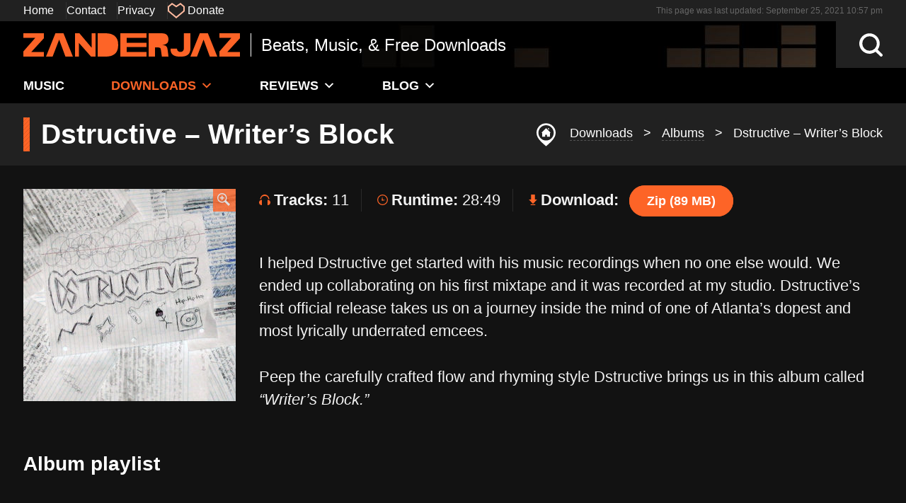

--- FILE ---
content_type: text/html; charset=UTF-8
request_url: https://www.zanderjaz.com/downloads/albums/dstructive-writers-block/
body_size: 40994
content:
<!DOCTYPE html><html lang="en-US"><head><script data-no-optimize="1">var litespeed_docref=sessionStorage.getItem("litespeed_docref");litespeed_docref&&(Object.defineProperty(document,"referrer",{get:function(){return litespeed_docref}}),sessionStorage.removeItem("litespeed_docref"));</script> <meta charset="UTF-8" /><meta name="viewport" content="width=device-width" /><link rel="apple-touch-icon" sizes="180x180" href="https://www.zanderjaz.com/wp-content/themes/zanderjaz/img/favicon/apple-touch-icon.png"><link rel="icon" type="image/png" sizes="32x32" href="https://www.zanderjaz.com/wp-content/themes/zanderjaz/img/favicon/favicon-32x32.png"><link rel="icon" type="image/png" sizes="16x16" href="https://www.zanderjaz.com/wp-content/themes/zanderjaz/img/favicon/favicon-16x16.png"><link rel="manifest" href="https://www.zanderjaz.com/wp-content/themes/zanderjaz/img/favicon/site.webmanifest"><link rel="mask-icon" href="https://www.zanderjaz.com/wp-content/themes/zanderjaz/img/favicon/safari-pinned-tab.svg" color="#fc6929"><meta name="msapplication-TileColor" content="#000000"><meta name="theme-color" content="#000000"><meta name='robots' content='index, follow, max-image-preview:large, max-snippet:-1, max-video-preview:-1' /><title>Dstructive - Writer&#039;s Block - Free Album Download | Zanderjaz</title><meta name="description" content="Free album download of Dstructive&#039;s (Ben Price) first mixtape release &quot;Writer&#039;s Block.&quot; Recorded and produced at Zanderjaz&#039;s studio." /><link rel="canonical" href="https://www.zanderjaz.com/downloads/albums/dstructive-writers-block/" /><meta property="og:locale" content="en_US" /><meta property="og:type" content="article" /><meta property="og:title" content="Dstructive - Writer&#039;s Block - Free Album Download | Zanderjaz" /><meta property="og:description" content="Free album download of Dstructive&#039;s (Ben Price) first mixtape release &quot;Writer&#039;s Block.&quot; Recorded and produced at Zanderjaz&#039;s studio." /><meta property="og:url" content="https://www.zanderjaz.com/downloads/albums/dstructive-writers-block/" /><meta property="og:site_name" content="Zanderjaz" /><meta property="article:modified_time" content="2021-09-26T03:57:07+00:00" /><meta property="og:image" content="https://www.zanderjaz.com/wp-content/uploads/2016/08/dstructive-wb-300x300.jpg" /><meta name="twitter:card" content="summary_large_image" /><meta name="twitter:site" content="@zanderjazmusic" /> <script type="application/ld+json" class="yoast-schema-graph">{"@context":"https://schema.org","@graph":[{"@type":"WebPage","@id":"https://www.zanderjaz.com/downloads/albums/dstructive-writers-block/","url":"https://www.zanderjaz.com/downloads/albums/dstructive-writers-block/","name":"Dstructive - Writer's Block - Free Album Download | Zanderjaz","isPartOf":{"@id":"https://www.zanderjaz.com/#website"},"primaryImageOfPage":{"@id":"https://www.zanderjaz.com/downloads/albums/dstructive-writers-block/#primaryimage"},"image":{"@id":"https://www.zanderjaz.com/downloads/albums/dstructive-writers-block/#primaryimage"},"thumbnailUrl":"https://www.zanderjaz.com/wp-content/uploads/2016/08/dstructive-wb-300x300.jpg","datePublished":"2016-08-01T08:39:31+00:00","dateModified":"2021-09-26T03:57:07+00:00","description":"Free album download of Dstructive's (Ben Price) first mixtape release \"Writer's Block.\" Recorded and produced at Zanderjaz's studio.","breadcrumb":{"@id":"https://www.zanderjaz.com/downloads/albums/dstructive-writers-block/#breadcrumb"},"inLanguage":"en-US","potentialAction":[{"@type":"ReadAction","target":["https://www.zanderjaz.com/downloads/albums/dstructive-writers-block/"]}]},{"@type":"ImageObject","inLanguage":"en-US","@id":"https://www.zanderjaz.com/downloads/albums/dstructive-writers-block/#primaryimage","url":"https://www.zanderjaz.com/wp-content/uploads/2016/08/dstructive-wb.jpg","contentUrl":"https://www.zanderjaz.com/wp-content/uploads/2016/08/dstructive-wb.jpg","width":500,"height":500,"caption":"dstructive writers block"},{"@type":"BreadcrumbList","@id":"https://www.zanderjaz.com/downloads/albums/dstructive-writers-block/#breadcrumb","itemListElement":[{"@type":"ListItem","position":1,"name":"Home","item":"https://www.zanderjaz.com/"},{"@type":"ListItem","position":2,"name":"Downloads","item":"https://www.zanderjaz.com/downloads/"},{"@type":"ListItem","position":3,"name":"Albums","item":"https://www.zanderjaz.com/downloads/albums/"},{"@type":"ListItem","position":4,"name":"Dstructive &#8211; Writer&#8217;s Block"}]},{"@type":"WebSite","@id":"https://www.zanderjaz.com/#website","url":"https://www.zanderjaz.com/","name":"Zanderjaz","description":"Beats, Music, &amp; Free Downloads","publisher":{"@id":"https://www.zanderjaz.com/#/schema/person/fa8556903aacf199ed28f66482deedfd"},"potentialAction":[{"@type":"SearchAction","target":{"@type":"EntryPoint","urlTemplate":"https://www.zanderjaz.com/?s={search_term_string}"},"query-input":{"@type":"PropertyValueSpecification","valueRequired":true,"valueName":"search_term_string"}}],"inLanguage":"en-US"},{"@type":["Person","Organization"],"@id":"https://www.zanderjaz.com/#/schema/person/fa8556903aacf199ed28f66482deedfd","name":"Zanderjaz","image":{"@type":"ImageObject","inLanguage":"en-US","@id":"https://www.zanderjaz.com/#/schema/person/image/","url":"https://www.zanderjaz.com/wp-content/uploads/2016/08/zanderjaz.jpg","contentUrl":"https://www.zanderjaz.com/wp-content/uploads/2016/08/zanderjaz.jpg","width":1000,"height":1000,"caption":"Zanderjaz"},"logo":{"@id":"https://www.zanderjaz.com/#/schema/person/image/"},"description":"Zanderjaz is a musician from Tulsa, Oklahoma who produces beats, instrumentals, songs, music tutorials, music articles, free downloads and much more on his official website.","sameAs":["https://www.zanderjaz.com/about/zanderjaz/","https://x.com/zanderjazmusic","https://www.youtube.com/channel/UCUix1RQoCowB_ra6SYSomzA","https://soundcloud.com/zanderjaz"]},false]}</script> <link rel='dns-prefetch' href='//www.googletagmanager.com' /><link rel='dns-prefetch' href='//pagead2.googlesyndication.com' /><link rel="alternate" type="application/rss+xml" title="Zanderjaz &raquo; Feed" href="https://www.zanderjaz.com/feed/" /><link rel="alternate" title="oEmbed (JSON)" type="application/json+oembed" href="https://www.zanderjaz.com/wp-json/oembed/1.0/embed?url=https%3A%2F%2Fwww.zanderjaz.com%2Fdownloads%2Falbums%2Fdstructive-writers-block%2F" /><link rel="alternate" title="oEmbed (XML)" type="text/xml+oembed" href="https://www.zanderjaz.com/wp-json/oembed/1.0/embed?url=https%3A%2F%2Fwww.zanderjaz.com%2Fdownloads%2Falbums%2Fdstructive-writers-block%2F&#038;format=xml" /><style id='wp-img-auto-sizes-contain-inline-css' >img:is([sizes=auto i],[sizes^="auto," i]){contain-intrinsic-size:3000px 1500px}
/*# sourceURL=wp-img-auto-sizes-contain-inline-css */</style><link data-optimized="2" rel="stylesheet" href="https://www.zanderjaz.com/wp-content/litespeed/css/4996bbf978bb615cf38985241f69b217.css?ver=64267" /><style id='global-styles-inline-css' >:root{--wp--preset--aspect-ratio--square: 1;--wp--preset--aspect-ratio--4-3: 4/3;--wp--preset--aspect-ratio--3-4: 3/4;--wp--preset--aspect-ratio--3-2: 3/2;--wp--preset--aspect-ratio--2-3: 2/3;--wp--preset--aspect-ratio--16-9: 16/9;--wp--preset--aspect-ratio--9-16: 9/16;--wp--preset--color--black: #000000;--wp--preset--color--cyan-bluish-gray: #abb8c3;--wp--preset--color--white: #ffffff;--wp--preset--color--pale-pink: #f78da7;--wp--preset--color--vivid-red: #cf2e2e;--wp--preset--color--luminous-vivid-orange: #ff6900;--wp--preset--color--luminous-vivid-amber: #fcb900;--wp--preset--color--light-green-cyan: #7bdcb5;--wp--preset--color--vivid-green-cyan: #00d084;--wp--preset--color--pale-cyan-blue: #8ed1fc;--wp--preset--color--vivid-cyan-blue: #0693e3;--wp--preset--color--vivid-purple: #9b51e0;--wp--preset--gradient--vivid-cyan-blue-to-vivid-purple: linear-gradient(135deg,rgb(6,147,227) 0%,rgb(155,81,224) 100%);--wp--preset--gradient--light-green-cyan-to-vivid-green-cyan: linear-gradient(135deg,rgb(122,220,180) 0%,rgb(0,208,130) 100%);--wp--preset--gradient--luminous-vivid-amber-to-luminous-vivid-orange: linear-gradient(135deg,rgb(252,185,0) 0%,rgb(255,105,0) 100%);--wp--preset--gradient--luminous-vivid-orange-to-vivid-red: linear-gradient(135deg,rgb(255,105,0) 0%,rgb(207,46,46) 100%);--wp--preset--gradient--very-light-gray-to-cyan-bluish-gray: linear-gradient(135deg,rgb(238,238,238) 0%,rgb(169,184,195) 100%);--wp--preset--gradient--cool-to-warm-spectrum: linear-gradient(135deg,rgb(74,234,220) 0%,rgb(151,120,209) 20%,rgb(207,42,186) 40%,rgb(238,44,130) 60%,rgb(251,105,98) 80%,rgb(254,248,76) 100%);--wp--preset--gradient--blush-light-purple: linear-gradient(135deg,rgb(255,206,236) 0%,rgb(152,150,240) 100%);--wp--preset--gradient--blush-bordeaux: linear-gradient(135deg,rgb(254,205,165) 0%,rgb(254,45,45) 50%,rgb(107,0,62) 100%);--wp--preset--gradient--luminous-dusk: linear-gradient(135deg,rgb(255,203,112) 0%,rgb(199,81,192) 50%,rgb(65,88,208) 100%);--wp--preset--gradient--pale-ocean: linear-gradient(135deg,rgb(255,245,203) 0%,rgb(182,227,212) 50%,rgb(51,167,181) 100%);--wp--preset--gradient--electric-grass: linear-gradient(135deg,rgb(202,248,128) 0%,rgb(113,206,126) 100%);--wp--preset--gradient--midnight: linear-gradient(135deg,rgb(2,3,129) 0%,rgb(40,116,252) 100%);--wp--preset--font-size--small: 13px;--wp--preset--font-size--medium: 20px;--wp--preset--font-size--large: 36px;--wp--preset--font-size--x-large: 42px;--wp--preset--spacing--20: 0.44rem;--wp--preset--spacing--30: 0.67rem;--wp--preset--spacing--40: 1rem;--wp--preset--spacing--50: 1.5rem;--wp--preset--spacing--60: 2.25rem;--wp--preset--spacing--70: 3.38rem;--wp--preset--spacing--80: 5.06rem;--wp--preset--shadow--natural: 6px 6px 9px rgba(0, 0, 0, 0.2);--wp--preset--shadow--deep: 12px 12px 50px rgba(0, 0, 0, 0.4);--wp--preset--shadow--sharp: 6px 6px 0px rgba(0, 0, 0, 0.2);--wp--preset--shadow--outlined: 6px 6px 0px -3px rgb(255, 255, 255), 6px 6px rgb(0, 0, 0);--wp--preset--shadow--crisp: 6px 6px 0px rgb(0, 0, 0);}:where(.is-layout-flex){gap: 0.5em;}:where(.is-layout-grid){gap: 0.5em;}body .is-layout-flex{display: flex;}.is-layout-flex{flex-wrap: wrap;align-items: center;}.is-layout-flex > :is(*, div){margin: 0;}body .is-layout-grid{display: grid;}.is-layout-grid > :is(*, div){margin: 0;}:where(.wp-block-columns.is-layout-flex){gap: 2em;}:where(.wp-block-columns.is-layout-grid){gap: 2em;}:where(.wp-block-post-template.is-layout-flex){gap: 1.25em;}:where(.wp-block-post-template.is-layout-grid){gap: 1.25em;}.has-black-color{color: var(--wp--preset--color--black) !important;}.has-cyan-bluish-gray-color{color: var(--wp--preset--color--cyan-bluish-gray) !important;}.has-white-color{color: var(--wp--preset--color--white) !important;}.has-pale-pink-color{color: var(--wp--preset--color--pale-pink) !important;}.has-vivid-red-color{color: var(--wp--preset--color--vivid-red) !important;}.has-luminous-vivid-orange-color{color: var(--wp--preset--color--luminous-vivid-orange) !important;}.has-luminous-vivid-amber-color{color: var(--wp--preset--color--luminous-vivid-amber) !important;}.has-light-green-cyan-color{color: var(--wp--preset--color--light-green-cyan) !important;}.has-vivid-green-cyan-color{color: var(--wp--preset--color--vivid-green-cyan) !important;}.has-pale-cyan-blue-color{color: var(--wp--preset--color--pale-cyan-blue) !important;}.has-vivid-cyan-blue-color{color: var(--wp--preset--color--vivid-cyan-blue) !important;}.has-vivid-purple-color{color: var(--wp--preset--color--vivid-purple) !important;}.has-black-background-color{background-color: var(--wp--preset--color--black) !important;}.has-cyan-bluish-gray-background-color{background-color: var(--wp--preset--color--cyan-bluish-gray) !important;}.has-white-background-color{background-color: var(--wp--preset--color--white) !important;}.has-pale-pink-background-color{background-color: var(--wp--preset--color--pale-pink) !important;}.has-vivid-red-background-color{background-color: var(--wp--preset--color--vivid-red) !important;}.has-luminous-vivid-orange-background-color{background-color: var(--wp--preset--color--luminous-vivid-orange) !important;}.has-luminous-vivid-amber-background-color{background-color: var(--wp--preset--color--luminous-vivid-amber) !important;}.has-light-green-cyan-background-color{background-color: var(--wp--preset--color--light-green-cyan) !important;}.has-vivid-green-cyan-background-color{background-color: var(--wp--preset--color--vivid-green-cyan) !important;}.has-pale-cyan-blue-background-color{background-color: var(--wp--preset--color--pale-cyan-blue) !important;}.has-vivid-cyan-blue-background-color{background-color: var(--wp--preset--color--vivid-cyan-blue) !important;}.has-vivid-purple-background-color{background-color: var(--wp--preset--color--vivid-purple) !important;}.has-black-border-color{border-color: var(--wp--preset--color--black) !important;}.has-cyan-bluish-gray-border-color{border-color: var(--wp--preset--color--cyan-bluish-gray) !important;}.has-white-border-color{border-color: var(--wp--preset--color--white) !important;}.has-pale-pink-border-color{border-color: var(--wp--preset--color--pale-pink) !important;}.has-vivid-red-border-color{border-color: var(--wp--preset--color--vivid-red) !important;}.has-luminous-vivid-orange-border-color{border-color: var(--wp--preset--color--luminous-vivid-orange) !important;}.has-luminous-vivid-amber-border-color{border-color: var(--wp--preset--color--luminous-vivid-amber) !important;}.has-light-green-cyan-border-color{border-color: var(--wp--preset--color--light-green-cyan) !important;}.has-vivid-green-cyan-border-color{border-color: var(--wp--preset--color--vivid-green-cyan) !important;}.has-pale-cyan-blue-border-color{border-color: var(--wp--preset--color--pale-cyan-blue) !important;}.has-vivid-cyan-blue-border-color{border-color: var(--wp--preset--color--vivid-cyan-blue) !important;}.has-vivid-purple-border-color{border-color: var(--wp--preset--color--vivid-purple) !important;}.has-vivid-cyan-blue-to-vivid-purple-gradient-background{background: var(--wp--preset--gradient--vivid-cyan-blue-to-vivid-purple) !important;}.has-light-green-cyan-to-vivid-green-cyan-gradient-background{background: var(--wp--preset--gradient--light-green-cyan-to-vivid-green-cyan) !important;}.has-luminous-vivid-amber-to-luminous-vivid-orange-gradient-background{background: var(--wp--preset--gradient--luminous-vivid-amber-to-luminous-vivid-orange) !important;}.has-luminous-vivid-orange-to-vivid-red-gradient-background{background: var(--wp--preset--gradient--luminous-vivid-orange-to-vivid-red) !important;}.has-very-light-gray-to-cyan-bluish-gray-gradient-background{background: var(--wp--preset--gradient--very-light-gray-to-cyan-bluish-gray) !important;}.has-cool-to-warm-spectrum-gradient-background{background: var(--wp--preset--gradient--cool-to-warm-spectrum) !important;}.has-blush-light-purple-gradient-background{background: var(--wp--preset--gradient--blush-light-purple) !important;}.has-blush-bordeaux-gradient-background{background: var(--wp--preset--gradient--blush-bordeaux) !important;}.has-luminous-dusk-gradient-background{background: var(--wp--preset--gradient--luminous-dusk) !important;}.has-pale-ocean-gradient-background{background: var(--wp--preset--gradient--pale-ocean) !important;}.has-electric-grass-gradient-background{background: var(--wp--preset--gradient--electric-grass) !important;}.has-midnight-gradient-background{background: var(--wp--preset--gradient--midnight) !important;}.has-small-font-size{font-size: var(--wp--preset--font-size--small) !important;}.has-medium-font-size{font-size: var(--wp--preset--font-size--medium) !important;}.has-large-font-size{font-size: var(--wp--preset--font-size--large) !important;}.has-x-large-font-size{font-size: var(--wp--preset--font-size--x-large) !important;}
/*# sourceURL=global-styles-inline-css */</style><style id='classic-theme-styles-inline-css' >/*! This file is auto-generated */
.wp-block-button__link{color:#fff;background-color:#32373c;border-radius:9999px;box-shadow:none;text-decoration:none;padding:calc(.667em + 2px) calc(1.333em + 2px);font-size:1.125em}.wp-block-file__button{background:#32373c;color:#fff;text-decoration:none}
/*# sourceURL=/wp-includes/css/classic-themes.min.css */</style> <script  id="cookie-law-info-js-extra" type="litespeed/javascript">var _ckyConfig={"_ipData":[],"_assetsURL":"https://www.zanderjaz.com/wp-content/plugins/cookie-law-info/lite/frontend/images/","_publicURL":"https://www.zanderjaz.com","_expiry":"365","_categories":[{"name":"Necessary","slug":"necessary","isNecessary":!0,"ccpaDoNotSell":!0,"cookies":[],"active":!0,"defaultConsent":{"gdpr":!0,"ccpa":!0}},{"name":"Functional","slug":"functional","isNecessary":!1,"ccpaDoNotSell":!0,"cookies":[],"active":!0,"defaultConsent":{"gdpr":!1,"ccpa":!1}},{"name":"Analytics","slug":"analytics","isNecessary":!1,"ccpaDoNotSell":!0,"cookies":[],"active":!0,"defaultConsent":{"gdpr":!1,"ccpa":!1}},{"name":"Performance","slug":"performance","isNecessary":!1,"ccpaDoNotSell":!0,"cookies":[],"active":!0,"defaultConsent":{"gdpr":!1,"ccpa":!1}},{"name":"Advertisement","slug":"advertisement","isNecessary":!1,"ccpaDoNotSell":!0,"cookies":[],"active":!0,"defaultConsent":{"gdpr":!1,"ccpa":!1}}],"_activeLaw":"gdpr","_rootDomain":"","_block":"1","_showBanner":"1","_bannerConfig":{"settings":{"type":"box","preferenceCenterType":"popup","position":"bottom-left","applicableLaw":"gdpr"},"behaviours":{"reloadBannerOnAccept":!1,"loadAnalyticsByDefault":!1,"animations":{"onLoad":"animate","onHide":"sticky"}},"config":{"revisitConsent":{"status":!0,"tag":"revisit-consent","position":"bottom-left","meta":{"url":"#"},"styles":{"background-color":"#0056A7"},"elements":{"title":{"type":"text","tag":"revisit-consent-title","status":!0,"styles":{"color":"#0056a7"}}}},"preferenceCenter":{"toggle":{"status":!0,"tag":"detail-category-toggle","type":"toggle","states":{"active":{"styles":{"background-color":"#1863DC"}},"inactive":{"styles":{"background-color":"#D0D5D2"}}}}},"categoryPreview":{"status":!1,"toggle":{"status":!0,"tag":"detail-category-preview-toggle","type":"toggle","states":{"active":{"styles":{"background-color":"#1863DC"}},"inactive":{"styles":{"background-color":"#D0D5D2"}}}}},"videoPlaceholder":{"status":!0,"styles":{"background-color":"#000000","border-color":"#000000","color":"#ffffff"}},"readMore":{"status":!1,"tag":"readmore-button","type":"link","meta":{"noFollow":!0,"newTab":!0},"styles":{"color":"#1863DC","background-color":"transparent","border-color":"transparent"}},"showMore":{"status":!0,"tag":"show-desc-button","type":"button","styles":{"color":"#1863DC"}},"showLess":{"status":!0,"tag":"hide-desc-button","type":"button","styles":{"color":"#1863DC"}},"alwaysActive":{"status":!0,"tag":"always-active","styles":{"color":"#008000"}},"manualLinks":{"status":!0,"tag":"manual-links","type":"link","styles":{"color":"#1863DC"}},"auditTable":{"status":!0},"optOption":{"status":!0,"toggle":{"status":!0,"tag":"optout-option-toggle","type":"toggle","states":{"active":{"styles":{"background-color":"#1863dc"}},"inactive":{"styles":{"background-color":"#FFFFFF"}}}}}}},"_version":"3.3.9.1","_logConsent":"1","_tags":[{"tag":"accept-button","styles":{"color":"#FFFFFF","background-color":"#1863DC","border-color":"#1863DC"}},{"tag":"reject-button","styles":{"color":"#1863DC","background-color":"transparent","border-color":"#1863DC"}},{"tag":"settings-button","styles":{"color":"#1863DC","background-color":"transparent","border-color":"#1863DC"}},{"tag":"readmore-button","styles":{"color":"#1863DC","background-color":"transparent","border-color":"transparent"}},{"tag":"donotsell-button","styles":{"color":"#1863DC","background-color":"transparent","border-color":"transparent"}},{"tag":"show-desc-button","styles":{"color":"#1863DC"}},{"tag":"hide-desc-button","styles":{"color":"#1863DC"}},{"tag":"cky-always-active","styles":[]},{"tag":"cky-link","styles":[]},{"tag":"accept-button","styles":{"color":"#FFFFFF","background-color":"#1863DC","border-color":"#1863DC"}},{"tag":"revisit-consent","styles":{"background-color":"#0056A7"}}],"_shortCodes":[{"key":"cky_readmore","content":"\u003Ca href=\"#\" class=\"cky-policy\" aria-label=\"Cookie Policy\" target=\"_blank\" rel=\"noopener\" data-cky-tag=\"readmore-button\"\u003ECookie Policy\u003C/a\u003E","tag":"readmore-button","status":!1,"attributes":{"rel":"nofollow","target":"_blank"}},{"key":"cky_show_desc","content":"\u003Cbutton class=\"cky-show-desc-btn\" data-cky-tag=\"show-desc-button\" aria-label=\"Show more\"\u003EShow more\u003C/button\u003E","tag":"show-desc-button","status":!0,"attributes":[]},{"key":"cky_hide_desc","content":"\u003Cbutton class=\"cky-show-desc-btn\" data-cky-tag=\"hide-desc-button\" aria-label=\"Show less\"\u003EShow less\u003C/button\u003E","tag":"hide-desc-button","status":!0,"attributes":[]},{"key":"cky_optout_show_desc","content":"[cky_optout_show_desc]","tag":"optout-show-desc-button","status":!0,"attributes":[]},{"key":"cky_optout_hide_desc","content":"[cky_optout_hide_desc]","tag":"optout-hide-desc-button","status":!0,"attributes":[]},{"key":"cky_category_toggle_label","content":"[cky_{{status}}_category_label] [cky_preference_{{category_slug}}_title]","tag":"","status":!0,"attributes":[]},{"key":"cky_enable_category_label","content":"Enable","tag":"","status":!0,"attributes":[]},{"key":"cky_disable_category_label","content":"Disable","tag":"","status":!0,"attributes":[]},{"key":"cky_video_placeholder","content":"\u003Cdiv class=\"video-placeholder-normal\" data-cky-tag=\"video-placeholder\" id=\"[UNIQUEID]\"\u003E\u003Cp class=\"video-placeholder-text-normal\" data-cky-tag=\"placeholder-title\"\u003EPlease accept cookies to access this content\u003C/p\u003E\u003C/div\u003E","tag":"","status":!0,"attributes":[]},{"key":"cky_enable_optout_label","content":"Enable","tag":"","status":!0,"attributes":[]},{"key":"cky_disable_optout_label","content":"Disable","tag":"","status":!0,"attributes":[]},{"key":"cky_optout_toggle_label","content":"[cky_{{status}}_optout_label] [cky_optout_option_title]","tag":"","status":!0,"attributes":[]},{"key":"cky_optout_option_title","content":"Do Not Sell or Share My Personal Information","tag":"","status":!0,"attributes":[]},{"key":"cky_optout_close_label","content":"Close","tag":"","status":!0,"attributes":[]},{"key":"cky_preference_close_label","content":"Close","tag":"","status":!0,"attributes":[]}],"_rtl":"","_language":"en","_providersToBlock":[]};var _ckyStyles={"css":".cky-overlay{background: #000000; opacity: 0.4; position: fixed; top: 0; left: 0; width: 100%; height: 100%; z-index: 99999999;}.cky-hide{display: none;}.cky-btn-revisit-wrapper{display: flex; align-items: center; justify-content: center; background: #0056a7; width: 45px; height: 45px; border-radius: 50%; position: fixed; z-index: 999999; cursor: pointer;}.cky-revisit-bottom-left{bottom: 15px; left: 15px;}.cky-revisit-bottom-right{bottom: 15px; right: 15px;}.cky-btn-revisit-wrapper .cky-btn-revisit{display: flex; align-items: center; justify-content: center; background: none; border: none; cursor: pointer; position: relative; margin: 0; padding: 0;}.cky-btn-revisit-wrapper .cky-btn-revisit img{max-width: fit-content; margin: 0; height: 30px; width: 30px;}.cky-revisit-bottom-left:hover::before{content: attr(data-tooltip); position: absolute; background: #4e4b66; color: #ffffff; left: calc(100% + 7px); font-size: 12px; line-height: 16px; width: max-content; padding: 4px 8px; border-radius: 4px;}.cky-revisit-bottom-left:hover::after{position: absolute; content: \"\"; border: 5px solid transparent; left: calc(100% + 2px); border-left-width: 0; border-right-color: #4e4b66;}.cky-revisit-bottom-right:hover::before{content: attr(data-tooltip); position: absolute; background: #4e4b66; color: #ffffff; right: calc(100% + 7px); font-size: 12px; line-height: 16px; width: max-content; padding: 4px 8px; border-radius: 4px;}.cky-revisit-bottom-right:hover::after{position: absolute; content: \"\"; border: 5px solid transparent; right: calc(100% + 2px); border-right-width: 0; border-left-color: #4e4b66;}.cky-revisit-hide{display: none;}.cky-consent-container{position: fixed; width: 440px; box-sizing: border-box; z-index: 9999999; border-radius: 6px;}.cky-consent-container .cky-consent-bar{background: #ffffff; border: 1px solid; padding: 20px 26px; box-shadow: 0 -1px 10px 0 #acabab4d; border-radius: 6px;}.cky-box-bottom-left{bottom: 40px; left: 40px;}.cky-box-bottom-right{bottom: 40px; right: 40px;}.cky-box-top-left{top: 40px; left: 40px;}.cky-box-top-right{top: 40px; right: 40px;}.cky-custom-brand-logo-wrapper .cky-custom-brand-logo{width: 100px; height: auto; margin: 0 0 12px 0;}.cky-notice .cky-title{color: #212121; font-weight: 700; font-size: 18px; line-height: 24px; margin: 0 0 12px 0;}.cky-notice-des *,.cky-preference-content-wrapper *,.cky-accordion-header-des *,.cky-gpc-wrapper .cky-gpc-desc *{font-size: 14px;}.cky-notice-des{color: #212121; font-size: 14px; line-height: 24px; font-weight: 400;}.cky-notice-des img{height: 25px; width: 25px;}.cky-consent-bar .cky-notice-des p,.cky-gpc-wrapper .cky-gpc-desc p,.cky-preference-body-wrapper .cky-preference-content-wrapper p,.cky-accordion-header-wrapper .cky-accordion-header-des p,.cky-cookie-des-table li div:last-child p{color: inherit; margin-top: 0; overflow-wrap: break-word;}.cky-notice-des P:last-child,.cky-preference-content-wrapper p:last-child,.cky-cookie-des-table li div:last-child p:last-child,.cky-gpc-wrapper .cky-gpc-desc p:last-child{margin-bottom: 0;}.cky-notice-des a.cky-policy,.cky-notice-des button.cky-policy{font-size: 14px; color: #1863dc; white-space: nowrap; cursor: pointer; background: transparent; border: 1px solid; text-decoration: underline;}.cky-notice-des button.cky-policy{padding: 0;}.cky-notice-des a.cky-policy:focus-visible,.cky-notice-des button.cky-policy:focus-visible,.cky-preference-content-wrapper .cky-show-desc-btn:focus-visible,.cky-accordion-header .cky-accordion-btn:focus-visible,.cky-preference-header .cky-btn-close:focus-visible,.cky-switch input[type=\"checkbox\"]:focus-visible,.cky-footer-wrapper a:focus-visible,.cky-btn:focus-visible{outline: 2px solid #1863dc; outline-offset: 2px;}.cky-btn:focus:not(:focus-visible),.cky-accordion-header .cky-accordion-btn:focus:not(:focus-visible),.cky-preference-content-wrapper .cky-show-desc-btn:focus:not(:focus-visible),.cky-btn-revisit-wrapper .cky-btn-revisit:focus:not(:focus-visible),.cky-preference-header .cky-btn-close:focus:not(:focus-visible),.cky-consent-bar .cky-banner-btn-close:focus:not(:focus-visible){outline: 0;}button.cky-show-desc-btn:not(:hover):not(:active){color: #1863dc; background: transparent;}button.cky-accordion-btn:not(:hover):not(:active),button.cky-banner-btn-close:not(:hover):not(:active),button.cky-btn-revisit:not(:hover):not(:active),button.cky-btn-close:not(:hover):not(:active){background: transparent;}.cky-consent-bar button:hover,.cky-modal.cky-modal-open button:hover,.cky-consent-bar button:focus,.cky-modal.cky-modal-open button:focus{text-decoration: none;}.cky-notice-btn-wrapper{display: flex; justify-content: flex-start; align-items: center; flex-wrap: wrap; margin-top: 16px;}.cky-notice-btn-wrapper .cky-btn{text-shadow: none; box-shadow: none;}.cky-btn{flex: auto; max-width: 100%; font-size: 14px; font-family: inherit; line-height: 24px; padding: 8px; font-weight: 500; margin: 0 8px 0 0; border-radius: 2px; cursor: pointer; text-align: center; text-transform: none; min-height: 0;}.cky-btn:hover{opacity: 0.8;}.cky-btn-customize{color: #1863dc; background: transparent; border: 2px solid #1863dc;}.cky-btn-reject{color: #1863dc; background: transparent; border: 2px solid #1863dc;}.cky-btn-accept{background: #1863dc; color: #ffffff; border: 2px solid #1863dc;}.cky-btn:last-child{margin-right: 0;}@media (max-width: 576px){.cky-box-bottom-left{bottom: 0; left: 0;}.cky-box-bottom-right{bottom: 0; right: 0;}.cky-box-top-left{top: 0; left: 0;}.cky-box-top-right{top: 0; right: 0;}}@media (max-width: 440px){.cky-box-bottom-left, .cky-box-bottom-right, .cky-box-top-left, .cky-box-top-right{width: 100%; max-width: 100%;}.cky-consent-container .cky-consent-bar{padding: 20px 0;}.cky-custom-brand-logo-wrapper, .cky-notice .cky-title, .cky-notice-des, .cky-notice-btn-wrapper{padding: 0 24px;}.cky-notice-des{max-height: 40vh; overflow-y: scroll;}.cky-notice-btn-wrapper{flex-direction: column; margin-top: 0;}.cky-btn{width: 100%; margin: 10px 0 0 0;}.cky-notice-btn-wrapper .cky-btn-customize{order: 2;}.cky-notice-btn-wrapper .cky-btn-reject{order: 3;}.cky-notice-btn-wrapper .cky-btn-accept{order: 1; margin-top: 16px;}}@media (max-width: 352px){.cky-notice .cky-title{font-size: 16px;}.cky-notice-des *{font-size: 12px;}.cky-notice-des, .cky-btn{font-size: 12px;}}.cky-modal.cky-modal-open{display: flex; visibility: visible; -webkit-transform: translate(-50%, -50%); -moz-transform: translate(-50%, -50%); -ms-transform: translate(-50%, -50%); -o-transform: translate(-50%, -50%); transform: translate(-50%, -50%); top: 50%; left: 50%; transition: all 1s ease;}.cky-modal{box-shadow: 0 32px 68px rgba(0, 0, 0, 0.3); margin: 0 auto; position: fixed; max-width: 100%; background: #ffffff; top: 50%; box-sizing: border-box; border-radius: 6px; z-index: 999999999; color: #212121; -webkit-transform: translate(-50%, 100%); -moz-transform: translate(-50%, 100%); -ms-transform: translate(-50%, 100%); -o-transform: translate(-50%, 100%); transform: translate(-50%, 100%); visibility: hidden; transition: all 0s ease;}.cky-preference-center{max-height: 79vh; overflow: hidden; width: 845px; overflow: hidden; flex: 1 1 0; display: flex; flex-direction: column; border-radius: 6px;}.cky-preference-header{display: flex; align-items: center; justify-content: space-between; padding: 22px 24px; border-bottom: 1px solid;}.cky-preference-header .cky-preference-title{font-size: 18px; font-weight: 700; line-height: 24px;}.cky-preference-header .cky-btn-close{margin: 0; cursor: pointer; vertical-align: middle; padding: 0; background: none; border: none; width: auto; height: auto; min-height: 0; line-height: 0; text-shadow: none; box-shadow: none;}.cky-preference-header .cky-btn-close img{margin: 0; height: 10px; width: 10px;}.cky-preference-body-wrapper{padding: 0 24px; flex: 1; overflow: auto; box-sizing: border-box;}.cky-preference-content-wrapper,.cky-gpc-wrapper .cky-gpc-desc{font-size: 14px; line-height: 24px; font-weight: 400; padding: 12px 0;}.cky-preference-content-wrapper{border-bottom: 1px solid;}.cky-preference-content-wrapper img{height: 25px; width: 25px;}.cky-preference-content-wrapper .cky-show-desc-btn{font-size: 14px; font-family: inherit; color: #1863dc; text-decoration: none; line-height: 24px; padding: 0; margin: 0; white-space: nowrap; cursor: pointer; background: transparent; border-color: transparent; text-transform: none; min-height: 0; text-shadow: none; box-shadow: none;}.cky-accordion-wrapper{margin-bottom: 10px;}.cky-accordion{border-bottom: 1px solid;}.cky-accordion:last-child{border-bottom: none;}.cky-accordion .cky-accordion-item{display: flex; margin-top: 10px;}.cky-accordion .cky-accordion-body{display: none;}.cky-accordion.cky-accordion-active .cky-accordion-body{display: block; padding: 0 22px; margin-bottom: 16px;}.cky-accordion-header-wrapper{cursor: pointer; width: 100%;}.cky-accordion-item .cky-accordion-header{display: flex; justify-content: space-between; align-items: center;}.cky-accordion-header .cky-accordion-btn{font-size: 16px; font-family: inherit; color: #212121; line-height: 24px; background: none; border: none; font-weight: 700; padding: 0; margin: 0; cursor: pointer; text-transform: none; min-height: 0; text-shadow: none; box-shadow: none;}.cky-accordion-header .cky-always-active{color: #008000; font-weight: 600; line-height: 24px; font-size: 14px;}.cky-accordion-header-des{font-size: 14px; line-height: 24px; margin: 10px 0 16px 0;}.cky-accordion-chevron{margin-right: 22px; position: relative; cursor: pointer;}.cky-accordion-chevron-hide{display: none;}.cky-accordion .cky-accordion-chevron i::before{content: \"\"; position: absolute; border-right: 1.4px solid; border-bottom: 1.4px solid; border-color: inherit; height: 6px; width: 6px; -webkit-transform: rotate(-45deg); -moz-transform: rotate(-45deg); -ms-transform: rotate(-45deg); -o-transform: rotate(-45deg); transform: rotate(-45deg); transition: all 0.2s ease-in-out; top: 8px;}.cky-accordion.cky-accordion-active .cky-accordion-chevron i::before{-webkit-transform: rotate(45deg); -moz-transform: rotate(45deg); -ms-transform: rotate(45deg); -o-transform: rotate(45deg); transform: rotate(45deg);}.cky-audit-table{background: #f4f4f4; border-radius: 6px;}.cky-audit-table .cky-empty-cookies-text{color: inherit; font-size: 12px; line-height: 24px; margin: 0; padding: 10px;}.cky-audit-table .cky-cookie-des-table{font-size: 12px; line-height: 24px; font-weight: normal; padding: 15px 10px; border-bottom: 1px solid; border-bottom-color: inherit; margin: 0;}.cky-audit-table .cky-cookie-des-table:last-child{border-bottom: none;}.cky-audit-table .cky-cookie-des-table li{list-style-type: none; display: flex; padding: 3px 0;}.cky-audit-table .cky-cookie-des-table li:first-child{padding-top: 0;}.cky-cookie-des-table li div:first-child{width: 100px; font-weight: 600; word-break: break-word; word-wrap: break-word;}.cky-cookie-des-table li div:last-child{flex: 1; word-break: break-word; word-wrap: break-word; margin-left: 8px;}.cky-footer-shadow{display: block; width: 100%; height: 40px; background: linear-gradient(180deg, rgba(255, 255, 255, 0) 0%, #ffffff 100%); position: absolute; bottom: calc(100% - 1px);}.cky-footer-wrapper{position: relative;}.cky-prefrence-btn-wrapper{display: flex; flex-wrap: wrap; align-items: center; justify-content: center; padding: 22px 24px; border-top: 1px solid;}.cky-prefrence-btn-wrapper .cky-btn{flex: auto; max-width: 100%; text-shadow: none; box-shadow: none;}.cky-btn-preferences{color: #1863dc; background: transparent; border: 2px solid #1863dc;}.cky-preference-header,.cky-preference-body-wrapper,.cky-preference-content-wrapper,.cky-accordion-wrapper,.cky-accordion,.cky-accordion-wrapper,.cky-footer-wrapper,.cky-prefrence-btn-wrapper{border-color: inherit;}@media (max-width: 845px){.cky-modal{max-width: calc(100% - 16px);}}@media (max-width: 576px){.cky-modal{max-width: 100%;}.cky-preference-center{max-height: 100vh;}.cky-prefrence-btn-wrapper{flex-direction: column;}.cky-accordion.cky-accordion-active .cky-accordion-body{padding-right: 0;}.cky-prefrence-btn-wrapper .cky-btn{width: 100%; margin: 10px 0 0 0;}.cky-prefrence-btn-wrapper .cky-btn-reject{order: 3;}.cky-prefrence-btn-wrapper .cky-btn-accept{order: 1; margin-top: 0;}.cky-prefrence-btn-wrapper .cky-btn-preferences{order: 2;}}@media (max-width: 425px){.cky-accordion-chevron{margin-right: 15px;}.cky-notice-btn-wrapper{margin-top: 0;}.cky-accordion.cky-accordion-active .cky-accordion-body{padding: 0 15px;}}@media (max-width: 352px){.cky-preference-header .cky-preference-title{font-size: 16px;}.cky-preference-header{padding: 16px 24px;}.cky-preference-content-wrapper *, .cky-accordion-header-des *{font-size: 12px;}.cky-preference-content-wrapper, .cky-preference-content-wrapper .cky-show-more, .cky-accordion-header .cky-always-active, .cky-accordion-header-des, .cky-preference-content-wrapper .cky-show-desc-btn, .cky-notice-des a.cky-policy{font-size: 12px;}.cky-accordion-header .cky-accordion-btn{font-size: 14px;}}.cky-switch{display: flex;}.cky-switch input[type=\"checkbox\"]{position: relative; width: 44px; height: 24px; margin: 0; background: #d0d5d2; -webkit-appearance: none; border-radius: 50px; cursor: pointer; outline: 0; border: none; top: 0;}.cky-switch input[type=\"checkbox\"]:checked{background: #1863dc;}.cky-switch input[type=\"checkbox\"]:before{position: absolute; content: \"\"; height: 20px; width: 20px; left: 2px; bottom: 2px; border-radius: 50%; background-color: white; -webkit-transition: 0.4s; transition: 0.4s; margin: 0;}.cky-switch input[type=\"checkbox\"]:after{display: none;}.cky-switch input[type=\"checkbox\"]:checked:before{-webkit-transform: translateX(20px); -ms-transform: translateX(20px); transform: translateX(20px);}@media (max-width: 425px){.cky-switch input[type=\"checkbox\"]{width: 38px; height: 21px;}.cky-switch input[type=\"checkbox\"]:before{height: 17px; width: 17px;}.cky-switch input[type=\"checkbox\"]:checked:before{-webkit-transform: translateX(17px); -ms-transform: translateX(17px); transform: translateX(17px);}}.cky-consent-bar .cky-banner-btn-close{position: absolute; right: 9px; top: 5px; background: none; border: none; cursor: pointer; padding: 0; margin: 0; min-height: 0; line-height: 0; height: auto; width: auto; text-shadow: none; box-shadow: none;}.cky-consent-bar .cky-banner-btn-close img{height: 9px; width: 9px; margin: 0;}.cky-notice-group{font-size: 14px; line-height: 24px; font-weight: 400; color: #212121;}.cky-notice-btn-wrapper .cky-btn-do-not-sell{font-size: 14px; line-height: 24px; padding: 6px 0; margin: 0; font-weight: 500; background: none; border-radius: 2px; border: none; cursor: pointer; text-align: left; color: #1863dc; background: transparent; border-color: transparent; box-shadow: none; text-shadow: none;}.cky-consent-bar .cky-banner-btn-close:focus-visible,.cky-notice-btn-wrapper .cky-btn-do-not-sell:focus-visible,.cky-opt-out-btn-wrapper .cky-btn:focus-visible,.cky-opt-out-checkbox-wrapper input[type=\"checkbox\"].cky-opt-out-checkbox:focus-visible{outline: 2px solid #1863dc; outline-offset: 2px;}@media (max-width: 440px){.cky-consent-container{width: 100%;}}@media (max-width: 352px){.cky-notice-des a.cky-policy, .cky-notice-btn-wrapper .cky-btn-do-not-sell{font-size: 12px;}}.cky-opt-out-wrapper{padding: 12px 0;}.cky-opt-out-wrapper .cky-opt-out-checkbox-wrapper{display: flex; align-items: center;}.cky-opt-out-checkbox-wrapper .cky-opt-out-checkbox-label{font-size: 16px; font-weight: 700; line-height: 24px; margin: 0 0 0 12px; cursor: pointer;}.cky-opt-out-checkbox-wrapper input[type=\"checkbox\"].cky-opt-out-checkbox{background-color: #ffffff; border: 1px solid black; width: 20px; height: 18.5px; margin: 0; -webkit-appearance: none; position: relative; display: flex; align-items: center; justify-content: center; border-radius: 2px; cursor: pointer;}.cky-opt-out-checkbox-wrapper input[type=\"checkbox\"].cky-opt-out-checkbox:checked{background-color: #1863dc; border: none;}.cky-opt-out-checkbox-wrapper input[type=\"checkbox\"].cky-opt-out-checkbox:checked::after{left: 6px; bottom: 4px; width: 7px; height: 13px; border: solid #ffffff; border-width: 0 3px 3px 0; border-radius: 2px; -webkit-transform: rotate(45deg); -ms-transform: rotate(45deg); transform: rotate(45deg); content: \"\"; position: absolute; box-sizing: border-box;}.cky-opt-out-checkbox-wrapper.cky-disabled .cky-opt-out-checkbox-label,.cky-opt-out-checkbox-wrapper.cky-disabled input[type=\"checkbox\"].cky-opt-out-checkbox{cursor: no-drop;}.cky-gpc-wrapper{margin: 0 0 0 32px;}.cky-footer-wrapper .cky-opt-out-btn-wrapper{display: flex; flex-wrap: wrap; align-items: center; justify-content: center; padding: 22px 24px;}.cky-opt-out-btn-wrapper .cky-btn{flex: auto; max-width: 100%; text-shadow: none; box-shadow: none;}.cky-opt-out-btn-wrapper .cky-btn-cancel{border: 1px solid #dedfe0; background: transparent; color: #858585;}.cky-opt-out-btn-wrapper .cky-btn-confirm{background: #1863dc; color: #ffffff; border: 1px solid #1863dc;}@media (max-width: 352px){.cky-opt-out-checkbox-wrapper .cky-opt-out-checkbox-label{font-size: 14px;}.cky-gpc-wrapper .cky-gpc-desc, .cky-gpc-wrapper .cky-gpc-desc *{font-size: 12px;}.cky-opt-out-checkbox-wrapper input[type=\"checkbox\"].cky-opt-out-checkbox{width: 16px; height: 16px;}.cky-opt-out-checkbox-wrapper input[type=\"checkbox\"].cky-opt-out-checkbox:checked::after{left: 5px; bottom: 4px; width: 3px; height: 9px;}.cky-gpc-wrapper{margin: 0 0 0 28px;}}.video-placeholder-youtube{background-size: 100% 100%; background-position: center; background-repeat: no-repeat; background-color: #b2b0b059; position: relative; display: flex; align-items: center; justify-content: center; max-width: 100%;}.video-placeholder-text-youtube{text-align: center; align-items: center; padding: 10px 16px; background-color: #000000cc; color: #ffffff; border: 1px solid; border-radius: 2px; cursor: pointer;}.video-placeholder-normal{background-image: url(\"/wp-content/plugins/cookie-law-info/lite/frontend/images/placeholder.svg\"); background-size: 80px; background-position: center; background-repeat: no-repeat; background-color: #b2b0b059; position: relative; display: flex; align-items: flex-end; justify-content: center; max-width: 100%;}.video-placeholder-text-normal{align-items: center; padding: 10px 16px; text-align: center; border: 1px solid; border-radius: 2px; cursor: pointer;}.cky-rtl{direction: rtl; text-align: right;}.cky-rtl .cky-banner-btn-close{left: 9px; right: auto;}.cky-rtl .cky-notice-btn-wrapper .cky-btn:last-child{margin-right: 8px;}.cky-rtl .cky-notice-btn-wrapper .cky-btn:first-child{margin-right: 0;}.cky-rtl .cky-notice-btn-wrapper{margin-left: 0; margin-right: 15px;}.cky-rtl .cky-prefrence-btn-wrapper .cky-btn{margin-right: 8px;}.cky-rtl .cky-prefrence-btn-wrapper .cky-btn:first-child{margin-right: 0;}.cky-rtl .cky-accordion .cky-accordion-chevron i::before{border: none; border-left: 1.4px solid; border-top: 1.4px solid; left: 12px;}.cky-rtl .cky-accordion.cky-accordion-active .cky-accordion-chevron i::before{-webkit-transform: rotate(-135deg); -moz-transform: rotate(-135deg); -ms-transform: rotate(-135deg); -o-transform: rotate(-135deg); transform: rotate(-135deg);}@media (max-width: 768px){.cky-rtl .cky-notice-btn-wrapper{margin-right: 0;}}@media (max-width: 576px){.cky-rtl .cky-notice-btn-wrapper .cky-btn:last-child{margin-right: 0;}.cky-rtl .cky-prefrence-btn-wrapper .cky-btn{margin-right: 0;}.cky-rtl .cky-accordion.cky-accordion-active .cky-accordion-body{padding: 0 22px 0 0;}}@media (max-width: 425px){.cky-rtl .cky-accordion.cky-accordion-active .cky-accordion-body{padding: 0 15px 0 0;}}.cky-rtl .cky-opt-out-btn-wrapper .cky-btn{margin-right: 12px;}.cky-rtl .cky-opt-out-btn-wrapper .cky-btn:first-child{margin-right: 0;}.cky-rtl .cky-opt-out-checkbox-wrapper .cky-opt-out-checkbox-label{margin: 0 12px 0 0;}"}</script> <script  type="litespeed/javascript" data-src="https://www.zanderjaz.com/wp-includes/js/jquery/jquery.min.js" id="jquery-core-js"></script> 
 <script  type="litespeed/javascript" data-src="https://www.googletagmanager.com/gtag/js?id=GT-WVJGK7X" id="google_gtagjs-js"></script> <script  id="google_gtagjs-js-after" type="litespeed/javascript">window.dataLayer=window.dataLayer||[];function gtag(){dataLayer.push(arguments)}
gtag("set","linker",{"domains":["www.zanderjaz.com"]});gtag("js",new Date());gtag("set","developer_id.dZTNiMT",!0);gtag("config","GT-WVJGK7X")</script> <link rel="https://api.w.org/" href="https://www.zanderjaz.com/wp-json/" /><link rel="alternate" title="JSON" type="application/json" href="https://www.zanderjaz.com/wp-json/wp/v2/pages/1165" /><link rel="EditURI" type="application/rsd+xml" title="RSD" href="https://www.zanderjaz.com/xmlrpc.php?rsd" /><link rel='shortlink' href='https://www.zanderjaz.com/?p=1165' /><style id="cky-style-inline">[data-cky-tag]{visibility:hidden;}</style><meta name="generator" content="Site Kit by Google 1.170.0" /><meta name="google-adsense-platform-account" content="ca-host-pub-2644536267352236"><meta name="google-adsense-platform-domain" content="sitekit.withgoogle.com"> <script  type="litespeed/javascript" data-src="https://pagead2.googlesyndication.com/pagead/js/adsbygoogle.js?client=ca-pub-4487043898399666&amp;host=ca-host-pub-2644536267352236" crossorigin="anonymous"></script> <style >/** Mega Menu CSS: fs **/</style></head><body class="wp-singular page-template page-template-page-full-width page-template-page-full-width-php page page-id-1165 page-child parent-pageid-1138 wp-custom-logo wp-theme-zanderjaz mega-menu-main-menu" id="top"><div class="wrapper hfeed"><div class="top-info clearfix"><div class="top-info-nav"><div class="menu-top-info-menu-container"><ul id="menu-top-info-menu" class="menu"><li id="menu-item-3284" class="menu-item menu-item-type-post_type menu-item-object-page menu-item-home menu-item-3284"><a href="https://www.zanderjaz.com/">Home</a></li><li id="menu-item-2526" class="menu-item menu-item-type-post_type menu-item-object-page menu-item-2526"><a href="https://www.zanderjaz.com/contact/">Contact</a></li><li id="menu-item-2525" class="menu-item menu-item-type-post_type menu-item-object-page menu-item-2525"><a href="https://www.zanderjaz.com/privacy-policy/">Privacy</a></li><li id="menu-item-4676" class="coffee menu-item menu-item-type-custom menu-item-object-custom menu-item-4676"><a target="_blank" href="https://buymeacoffee.com/zanderjaz" title="Web hosting is expensive. Help keep this website alive by making a small donation!"><svg id="heart" xmlns="http://www.w3.org/2000/svg" width="24" height="24" viewBox="0 0 24 24"><path d="M17.867 3.493l4.133 3.444v5.127l-10 8.333-10-8.334v-5.126l4.133-3.444 5.867 3.911 5.867-3.911zm.133-2.493l-6 4-6-4-6 5v7l12 10 12-10v-7l-6-5z"/></svg> Donate</a></li></ul></div></div><div class="top-info-updated">
This page was last updated: September 25, 2021 10:57 pm</div></div><header class="header-main"><div class="header-inner"><div class="branding"><div class="logo">
<a href="https://www.zanderjaz.com/" title="Zanderjaz" rel="home">
<svg width="306px" height="33px" viewBox="0 0 306.01 33"><path id="Z" d="M277,25.71,293.94,6.4H277V0h29V7.07L288.1,26.59H306V33H277Z" /><path id="A" d="M249.31,0H260.7L274,33H263.45L254.6,9.05,245.34,33H236Z" /><path id="J" d="M217.1,21.7a4.53,4.53,0,0,0,4.75,4.71c5.13,0,4.9-5,4.9-5V0H236V21.1q0,.5,0,1.46a14.38,14.38,0,0,1-.27,2.1A13.79,13.79,0,0,1,235,27a7.3,7.3,0,0,1-1.23,2.08,10,10,0,0,1-2.41,2,12.25,12.25,0,0,1-2.69,1.19,15.9,15.9,0,0,1-2.73.57c-.91.11-5.06.16-5.82.16a21.78,21.78,0,0,1-3-.21,14.07,14.07,0,0,1-2.89-.71,11,11,0,0,1-2.62-1.37,8.62,8.62,0,0,1-2.14-2.2,7.71,7.71,0,0,1-.87-1.74,10,10,0,0,1-.46-1.85,15.06,15.06,0,0,1-.16-1.76q0-.82,0-1.46Z" /><path id="R" d="M177,0h15.59q2.23,0,3.8.09a18.25,18.25,0,0,1,2.73.34,7,7,0,0,1,2,.73,7.4,7.4,0,0,1,1.57,1.21,8.57,8.57,0,0,1,.77.91,6.73,6.73,0,0,1,.75,1.32,8.74,8.74,0,0,1,.55,1.81,12.12,12.12,0,0,1,.2,2.35,9.61,9.61,0,0,1-.25,2.35,7.06,7.06,0,0,1-.66,1.71,4.55,4.55,0,0,1-1,1.21,8.43,8.43,0,0,1-1.14.84,9.45,9.45,0,0,1-3,1.3c-.91.2-2,.33-2.44.39v.18a11.58,11.58,0,0,1,3.74.64A4.74,4.74,0,0,1,202.42,19a6.26,6.26,0,0,1,1.05,2.49q.3,1.46.57,3.38c.09.55.28,2.1.37,2.8-.05-.39.13.63.57,5.31l-9.3,0c-1.31-9.19-1.72-11.72-1.42-10a4.32,4.32,0,0,0-.62-1.67,2.48,2.48,0,0,0-1.3-.94,7.75,7.75,0,0,0-2.42-.3H186.1V33H177Z" /><path id="E" d="M137,0h37V6.4H146.1v7H174v6.14H146.1v7H174V33H137Z" /><path id="D" d="M105,0h9.67q1.5,0,3.22.09a29.68,29.68,0,0,1,3.43.39,22.37,22.37,0,0,1,3.34.85,12.93,12.93,0,0,1,6.06,4.27,14.76,14.76,0,0,1,2,3.4,15.86,15.86,0,0,1,1,3.68,25.87,25.87,0,0,1-.21,8.84,15.15,15.15,0,0,1-1.57,4.32,12.23,12.23,0,0,1-2.84,3.43,14.52,14.52,0,0,1-4.35,2.44,15,15,0,0,1-2.7.75q-1.39.25-2.7.37t-2.49.14l-2.07,0H105Z" /><path id="N" d="M95.6,33l-17-19.26V33H73V0h6.2L96.38,20.36V0H102V33Z" /><path id="A-2" data-name="A" d="M45.3,0H56.69L70,33H59.44L50.59,9.05,41.33,33H32Z" /><path id="Z-2" data-name="Z" d="M0,25.71,16.94,6.41H0V0H29V7.07L11.11,26.59H29V33H0Z" /></svg>
</a></div><div class="site-description">
Beats, Music, &amp; Free Downloads</div></div><div class="help"><div class="search-toggle">
<button class="toggle-overlay">
<svg width="33px" height="33px" viewBox="0 0 22 22">
<path data-name="icon" d="M19.67,21.58a1.35,1.35,0,1,0,1.92-1.91h0l-4.25-4.25a9.61,9.61,0,1,0-2,2ZM2.83,9.67a6.85,6.85,0,1,1,6.85,6.85A6.87,6.87,0,0,1,2.83,9.67Z" transform="translate(0 0)" /></svg>
</button><aside class="search-overlay"><div class="outer-close toggle-overlay">
<a class="close"><span></span></a></div><div class="search-overlay-form"><h3>Search for something:</h3><form class="search clear" method="get" action="https://www.zanderjaz.com">
<button class="search-submit" type="submit">
<svg width="33px" height="33px" viewBox="0 0 22 22"><path data-name="icon" d="M19.67,21.58a1.35,1.35,0,1,0,1.92-1.91h0l-4.25-4.25a9.61,9.61,0,1,0-2,2ZM2.83,9.67a6.85,6.85,0,1,1,6.85,6.85A6.87,6.87,0,0,1,2.83,9.67Z" transform="translate(0 0)" /></svg>
</button>
<input required class="search-input" type="search" name="s" placeholder="Type something and press enter!"></form><div class="wrapper-hint"><p>
<span class="icon-escape">
<svg width="66" height="39">
<g>
<path fill="#666" d="M60,2c2.2,0,4,1.8,4,4v27c0,2.2-1.8,4-4,4H6c-2.2,0-4-1.8-4-4V6c0-2.2,1.8-4,4-4H60 M60,0H6 C2.7,0,0,2.7,0,6v27c0,3.3,2.7,6,6,6h54c3.3,0,6-2.7,6-6V6C66,2.7,63.3,0,60,0L60,0z" />
</g>
<g>
<path fill="#eee" d="M6,32c-2.8,0-5-2.2-5-5V6c0-2.8,2.2-5,5-5h54c2.8,0,5,2.2,5,5v21c0,2.8-2.2,5-5,5H6z" />
<path fill="#666" d="M60,2c2.2,0,4,1.8,4,4v21c0,2.2-1.8,4-4,4H6c-2.2,0-4-1.8-4-4V6c0-2.2,1.8-4,4-4H60 M60,0H6 C2.7,0,0,2.7,0,6v21c0,3.3,2.7,6,6,6h54c3.3,0,6-2.7,6-6V6C66,2.7,63.3,0,60,0L60,0z" />
</g>
<path d="M25.2,11.9h4.9v1.5h-3.1v1.6h2.7v1.5h-2.7v1.8h3.2v1.5h-5V11.9z" />
<path d="M31.1,19l0.8-1.1c0.5,0.4,1,0.6,1.5,0.6c0.5,0,0.8-0.2,0.8-0.5c0-0.4-0.6-0.6-1.2-0.8c-0.7-0.3-1.6-0.8-1.6-1.8 c0-1.1,0.9-1.9,2.3-1.9c0.9,0,1.6,0.4,2.1,0.8L35,15.4c-0.4-0.3-0.8-0.5-1.3-0.5c-0.5,0-0.7,0.2-0.7,0.5c0,0.4,0.6,0.5,1.2,0.8 c0.8,0.3,1.6,0.7,1.6,1.8c0,1.1-0.9,1.9-2.4,1.9C32.6,19.8,31.7,19.5,31.1,19z" />
<path d="M36.6,16.7c0-2,1.5-3.1,3.1-3.1c0.7,0,1.3,0.3,1.7,0.6l-0.8,1.1c-0.3-0.2-0.5-0.3-0.8-0.3c-0.9,0-1.4,0.7-1.4,1.7 c0,1,0.6,1.7,1.3,1.7c0.4,0,0.8-0.2,1.1-0.4l0.7,1.2c-0.6,0.5-1.3,0.7-2,0.7C37.9,19.8,36.6,18.7,36.6,16.7z" />
</svg>
</span>
<strong>Hint:</strong> Press "escape" to exit.</p></div></div></aside></div></div></div><div id="mega-menu-wrap-main-menu" class="mega-menu-wrap"><div class="mega-menu-toggle"><div class="mega-toggle-blocks-left"></div><div class="mega-toggle-blocks-center"></div><div class="mega-toggle-blocks-right"><div class='mega-toggle-block mega-menu-toggle-block mega-toggle-block-1' id='mega-toggle-block-1' tabindex='0'><span class='mega-toggle-label' role='button' aria-expanded='false'><span class='mega-toggle-label-closed'>MENU</span><span class='mega-toggle-label-open'>MENU</span></span></div></div></div><ul id="mega-menu-main-menu" class="mega-menu max-mega-menu mega-menu-horizontal mega-no-js" data-event="hover_intent" data-effect="fade_up" data-effect-speed="200" data-effect-mobile="disabled" data-effect-speed-mobile="0" data-mobile-force-width="body" data-second-click="go" data-document-click="collapse" data-vertical-behaviour="standard" data-breakpoint="960" data-unbind="true" data-mobile-state="collapse_all" data-mobile-direction="vertical" data-hover-intent-timeout="300" data-hover-intent-interval="100"><li class="mega-menu-item mega-menu-item-type-post_type mega-menu-item-object-page mega-menu-item-home mega-align-bottom-left mega-menu-flyout mega-menu-item-3809" id="mega-menu-item-3809"><a title="Home Page" class="mega-menu-link" href="https://www.zanderjaz.com/" tabindex="0">Music</a></li><li class="mega-menu-item mega-menu-item-type-post_type mega-menu-item-object-page mega-current-page-ancestor mega-menu-item-has-children mega-align-bottom-left mega-menu-flyout mega-menu-item-137" id="mega-menu-item-137"><a title="Free Music Downloads" class="mega-menu-link" href="https://www.zanderjaz.com/downloads/" aria-expanded="false" tabindex="0">Downloads<span class="mega-indicator" aria-hidden="true"></span></a><ul class="mega-sub-menu"><li class="mega-menu-item mega-menu-item-type-post_type mega-menu-item-object-page mega-menu-item-138" id="mega-menu-item-138"><a title="Free Music Production Drum Kits" class="mega-menu-link" href="https://www.zanderjaz.com/downloads/drum-kits/">Drum Kits</a></li><li class="mega-menu-item mega-menu-item-type-post_type mega-menu-item-object-page mega-menu-item-3340" id="mega-menu-item-3340"><a title="Free Soundfonts" class="mega-menu-link" href="https://www.zanderjaz.com/downloads/soundfonts/">Soundfonts</a></li><li class="mega-menu-item mega-menu-item-type-post_type mega-menu-item-object-page mega-menu-item-4694" id="mega-menu-item-4694"><a title="VST Plugins" class="mega-menu-link" href="https://www.zanderjaz.com/downloads/vst-plugins/">VST Plugins</a></li><li class="mega-menu-item mega-menu-item-type-post_type mega-menu-item-object-page mega-menu-item-140" id="mega-menu-item-140"><a title="Free Music Wallpapers" class="mega-menu-link" href="https://www.zanderjaz.com/downloads/music-wallpapers/">Wallpapers</a></li><li class="mega-menu-item mega-menu-item-type-post_type mega-menu-item-object-page mega-current-page-ancestor mega-menu-item-1161" id="mega-menu-item-1161"><a title="Free Music Albums" class="mega-menu-link" href="https://www.zanderjaz.com/downloads/albums/">Albums</a></li><li class="mega-menu-item mega-menu-item-type-post_type mega-menu-item-object-page mega-menu-item-139" id="mega-menu-item-139"><a title="Free Music Books" class="mega-menu-link" href="https://www.zanderjaz.com/downloads/music-books/">Books</a></li></ul></li><li class="mega-menu-item mega-menu-item-type-taxonomy mega-menu-item-object-category mega-menu-item-has-children mega-align-bottom-left mega-menu-flyout mega-menu-item-3283" id="mega-menu-item-3283"><a class="mega-menu-link" href="https://www.zanderjaz.com/category/product-reviews/" aria-expanded="false" tabindex="0">Reviews<span class="mega-indicator" aria-hidden="true"></span></a><ul class="mega-sub-menu"><li class="mega-menu-item mega-menu-item-type-taxonomy mega-menu-item-object-category mega-menu-item-2108" id="mega-menu-item-2108"><a title="Audio Interface Reviews" class="mega-menu-link" href="https://www.zanderjaz.com/category/product-reviews/audio-interfaces/">Audio Interfaces</a></li><li class="mega-menu-item mega-menu-item-type-taxonomy mega-menu-item-object-category mega-menu-item-2109" id="mega-menu-item-2109"><a title="DJ Gear Reviews" class="mega-menu-link" href="https://www.zanderjaz.com/category/product-reviews/dj-gear/">DJ Gear</a></li><li class="mega-menu-item mega-menu-item-type-taxonomy mega-menu-item-object-category mega-menu-item-2110" id="mega-menu-item-2110"><a title="Guitar Reviews" class="mega-menu-link" href="https://www.zanderjaz.com/category/product-reviews/guitars/">Guitars</a></li><li class="mega-menu-item mega-menu-item-type-taxonomy mega-menu-item-object-category mega-menu-item-2111" id="mega-menu-item-2111"><a title="Headphones Reviews" class="mega-menu-link" href="https://www.zanderjaz.com/category/product-reviews/headphones/">Headphones</a></li><li class="mega-menu-item mega-menu-item-type-taxonomy mega-menu-item-object-category mega-menu-item-2112" id="mega-menu-item-2112"><a title="Keyboard Reviews" class="mega-menu-link" href="https://www.zanderjaz.com/category/product-reviews/keyboards/">Keyboards</a></li><li class="mega-menu-item mega-menu-item-type-taxonomy mega-menu-item-object-category mega-menu-item-2113" id="mega-menu-item-2113"><a title="Microphone Reviews" class="mega-menu-link" href="https://www.zanderjaz.com/category/product-reviews/microphones/">Microphones</a></li><li class="mega-menu-item mega-menu-item-type-taxonomy mega-menu-item-object-category mega-menu-item-2114" id="mega-menu-item-2114"><a title="Miscellaneous Music Product Reviews" class="mega-menu-link" href="https://www.zanderjaz.com/category/product-reviews/miscellaneous/">Miscellaneous</a></li><li class="mega-menu-item mega-menu-item-type-taxonomy mega-menu-item-object-category mega-menu-item-2116" id="mega-menu-item-2116"><a title="Studio Monitors Reviews" class="mega-menu-link" href="https://www.zanderjaz.com/category/product-reviews/studio-monitors/">Studio Monitors</a></li></ul></li><li class="mega-menu-item mega-menu-item-type-post_type mega-menu-item-object-page mega-menu-item-has-children mega-align-bottom-left mega-menu-flyout mega-menu-item-159" id="mega-menu-item-159"><a title="Zanderjaz Blog" class="mega-menu-link" href="https://www.zanderjaz.com/blog/" aria-expanded="false" tabindex="0">Blog<span class="mega-indicator" aria-hidden="true"></span></a><ul class="mega-sub-menu"><li class="mega-menu-item mega-menu-item-type-taxonomy mega-menu-item-object-category mega-menu-item-910" id="mega-menu-item-910"><a title="Conspiracy Blog Posts" class="mega-menu-link" href="https://www.zanderjaz.com/category/conspiracy/">Conspiracy</a></li><li class="mega-menu-item mega-menu-item-type-taxonomy mega-menu-item-object-category mega-menu-item-911" id="mega-menu-item-911"><a title="Featured Blog Posts" class="mega-menu-link" href="https://www.zanderjaz.com/category/featured/">Featured</a></li><li class="mega-menu-item mega-menu-item-type-taxonomy mega-menu-item-object-category mega-menu-item-912" id="mega-menu-item-912"><a title="FL Studio Blog Posts" class="mega-menu-link" href="https://www.zanderjaz.com/category/fl-studio/">FL Studio</a></li><li class="mega-menu-item mega-menu-item-type-taxonomy mega-menu-item-object-category mega-menu-item-913" id="mega-menu-item-913"><a title="Top Lists  Blog Posts" class="mega-menu-link" href="https://www.zanderjaz.com/category/lists/">Lists</a></li><li class="mega-menu-item mega-menu-item-type-taxonomy mega-menu-item-object-category mega-menu-item-914" id="mega-menu-item-914"><a title="Marketing Blog Posts" class="mega-menu-link" href="https://www.zanderjaz.com/category/marketing/">Marketing</a></li><li class="mega-menu-item mega-menu-item-type-taxonomy mega-menu-item-object-category mega-menu-item-915" id="mega-menu-item-915"><a title="Music Blog Posts" class="mega-menu-link" href="https://www.zanderjaz.com/category/music/">Music</a></li><li class="mega-menu-item mega-menu-item-type-taxonomy mega-menu-item-object-category mega-menu-item-916" id="mega-menu-item-916"><a title="Rants Blog Posts" class="mega-menu-link" href="https://www.zanderjaz.com/category/rants/">Rants</a></li><li class="mega-menu-item mega-menu-item-type-taxonomy mega-menu-item-object-category mega-menu-item-917" id="mega-menu-item-917"><a title="Tutorial Blog Posts" class="mega-menu-link" href="https://www.zanderjaz.com/category/tutorials/">Tutorials</a></li></ul></li></ul></div></header><div class="container"><header class="header-sub-page clearfix"><h1 class="entry-title">
Dstructive &#8211; Writer&#8217;s Block</h1><div class="breadcrumbs-nav">
<span class="icon-home"><a href="/" title="click here to go to the home page"><svg width="27" height="33" viewBox="0 0 40 48"><path d="M20,0A19.82,19.82,0,0,0,0,19.63C0,30.64,8.75,38.17,20,48c11.25-9.83,20-17.36,20-28.37A19.82,19.82,0,0,0,20,0Zm0,36A16,16,0,1,1,36,20,16,16,0,0,1,20,36Zm8-16v8H22V24H18v4H12V20H10L20,10,30,20Zm-2-6-2-2V10h2Z" /></svg></a></span>
<span property="itemListElement" typeof="ListItem"><a property="item" typeof="WebPage" title="Go to Downloads." href="https://www.zanderjaz.com/downloads/" class="post post-page" ><span property="name">Downloads</span></a><meta property="position" content="1"></span> &gt; <span property="itemListElement" typeof="ListItem"><a property="item" typeof="WebPage" title="Go to Albums." href="https://www.zanderjaz.com/downloads/albums/" class="post post-page" ><span property="name">Albums</span></a><meta property="position" content="2"></span> &gt; <span class="post post-page current-item">Dstructive &#8211; Writer&#8217;s Block</span></div></header><main class="content-sub-page"><article id="post-1165" class="post-1165 page type-page status-publish hentry"><div class="entry-content"><div class="album-summary">
<a class="gallery" href="https://www.zanderjaz.com/wp-content/uploads/2016/08/dstructive-wb.jpg" title="click to enlarge"><img data-lazyloaded="1" src="[data-uri]" fetchpriority="high" decoding="async" data-src="https://www.zanderjaz.com/wp-content/uploads/2016/08/dstructive-wb-300x300.jpg" alt="Dstructive - Writer's Block album cover" width="300" height="300" /></a><p class="album-details">
<span class="album-tracks"><svg width="24" height="22" viewBox="0 0 24 22"><path d="M6,23V12c-4,0-6,2.72-6,5.5S2,23,6,23Zm18-5.5c0-2.78-2-5.5-6-5.5V23C22,23,24,20.31,24,17.5ZM12,4a7.63,7.63,0,0,0-7.74,6.2,8.75,8.75,0,0,0-2.16.72C2.72,5.39,6.41,1,12,1s9.29,4.39,9.92,9.9a8.72,8.72,0,0,0-2.17-.72A7.63,7.63,0,0,0,12,4Z" transform="translate(0 -1)"/></svg><strong>Tracks:</strong> 11</span>
<span class="album-runtime"><svg width="24" height="24" viewBox="0 0 24 24"><path d="M12,2A10,10,0,1,1,2,12,10,10,0,0,1,12,2Zm0-2A12,12,0,1,0,24,12,12,12,0,0,0,12,0Zm5.85,12.46a.19.19,0,0,1,0,.37c-1.91.36-6,1.11-6.55,1.11a1.3,1.3,0,0,1-1.3-1.3c0-.51.77-5.45,1.13-7.45a.17.17,0,0,1,.34,0l1,6.24Z"/></svg><strong>Runtime:</strong> 28:49</span>
<span class="album-link"><svg width="18" height="24" viewBox="0 0 18 24"><path d="M13,11h5L9,21,0,11H5V0h8Zm1,11H4v2H14Z"/></svg><strong>Download:</strong> <a href="https://www.zanderjaz.com/audio/albums/dstructive-wb/Dstructive-Writers-Block.zip" title="click here to download the album in a zip file">Zip (89 MB)</a></span></p><p>I helped Dstructive get started with his music recordings when no one else would. We ended up collaborating on his first mixtape and it was recorded at my studio. Dstructive’s first official release takes us on a journey inside the mind of one of Atlanta’s dopest and most lyrically underrated emcees.</p><p>Peep the carefully crafted flow and rhyming style Dstructive brings us in this album called <em>&#8220;Writer&#8217;s Block.&#8221;</em></p></div><h2>Album playlist</h2><div class="wrapper-player"> <script  type="litespeed/javascript">document.addEventListener('DOMContentLiteSpeedLoaded',function(event){FWDRAPUtils.checkIfHasTransofrms();new FWDRAP({instanceName:'fwdrapPlayer0',parentId:'fwdrapDiv0',playlistsId:'fwdrapMainPlaylistMusic',mainFolderPath:'https://www.zanderjaz.com/wp-content/plugins/fwdrap/content',skinPath:'minimal_skin_dark',showMainScrubberAndVolumeScrubberToolTipLabel:'yes',scrubbersToolTipLabelBackgroundColor:'#ffffff',scrubbersToolTipLabelFontColor:'#5a5a5a',atbTimeTextColorNormal:'#888888',atbTimeTextColorSelected:'#ffffff',atbButtonTextNormalColor:'#888888',atbButtonTextSelectedColor:'#ffffff',atbButtonBackgroundNormalColor:'#ffffff',atbButtonBackgroundSelectedColor:'#000000',googleAnalyticsTrackingCode:'',playIfLoggedIn:'no',playIfLoggedInMessage:"Please login to play the track.",showSoundCloudUserNameInTitle:'yes',proxyCors:'',soundCloudAPIKey:'',youtubeAPIKey:'',useYoutube:'no',useVideo:'no',openPopupOnPlay:'no',initializeOnlyWhenVisible:'no',showPlaybackRateButton:'yes',randomizePlaylist:'no',defaultPlaybackRate:'1',playlistSelectorHeight:37,playbackRateWindowTextColor:'#000000',playTrackAfterPlaylistLoad:'no',startAtRandomTrack:'no',showFullScreenButton:'yes',useHEXColorsForSkin:'yes',normalHEXButtonsColor:'#fd6427',useID3ForFolderPlaylist:'yes',playlistLoop:'yes',useContinuousPlayback:'no',useVectorIcons:'yes',useDeepLinking:'yes',rightClickContextMenu:'default',showButtonsToolTips:'yes',autoPlay:'no',loop:'no',shuffle:'no',maxWidth:1600,volume:0.88,toolTipsButtonsHideDelay:0.2,toolTipsButtonsBackgroundColor:'#ffffff',toolTipsButtonFontColor:'#5a5a5a',animateOnIntro:'yes',showNextAndPrevButtons:'yes',disableAudioScrubbar:'no',showThumbnail:'yes',showLoopButton:'yes',showShuffleButton:'yes',showDownloadMp3Button:'yes',showShareButton:'no',showBuyButton:'no',addKeyboardSupport:'yes',expandBackground:'no',titleColor:'#ffffff',timeColor:'#888888',controllerHeight:76,startSpaceBetweenButtons:9,spaceBetweenButtons:8,separatorOffsetOutSpace:5,separatorOffsetInSpace:9,lastButtonsOffsetTop:14,allButtonsOffsetTopAndBottom:14,titleBarOffsetTop:13,mainScrubberOffsetTop:47,spaceBetweenMainScrubberAndTime:10,startTimeSpace:10,scrubbersOffsetWidth:2,scrubbersOffestTotalWidth:0,volumeButtonAndScrubberOffsetTop:47,spaceBetweenVolumeButtonAndScrubber:6,volumeScrubberOffestWidth:4,scrubberOffsetBottom:10,playbackRateButtonsMargins:7,showPlaylistsButtonAndPlaylists:'yes',showPlaylistsSearchInput:'yes',usePlaylistsSelectBox:'yes',mainSelectorBackgroundSelectedColor:'#ffffff',mainSelectorTextNormalColor:'#ffffff',mainSelectorTextSelectedColor:'#000000',mainButtonTextNormalColor:'#888888',mainButtonTextSelectedColor:'#ffffff',showPlaylistsSelectBoxNumbers:'yes',showPlaylistsByDefault:'no',thumbnailSelectedType:'opacity',startAtPlaylist:9,startAtTrack:0,buttonsMargins:7,thumbnailMaxWidth:330,thumbnailMaxHeight:330,horizontalSpaceBetweenThumbnails:40,verticalSpaceBetweenThumbnails:40,showPlayListButtonAndPlaylist:'yes',showPlayListOnMobile:'yes',showPlayListByDefault:'yes',showPlaylistItemPlayButton:'yes',showPlaylistItemDownloadButton:'yes',showPlaylistItemBuyButton:'yes',forceDisableDownloadButtonForPodcast:'yes',forceDisableDownloadButtonForFolder:'yes',addScrollBarMouseWheelSupport:'yes',showTracksNumbers:'yes',playlistBackgroundColor:'#212121',trackTitleNormalColor:'#888888',trackTitleSelectedColor:'#ffffff',trackDurationColor:'#888888',playlistItemHeight:33,maxPlaylistItems:999,nrOfVisiblePlaylistItems:10,trackTitleOffsetLeft:0,playPauseButtonOffsetLeftAndRight:11,durationOffsetRight:9,downloadButtonOffsetRight:11,borderColor:'#333333',secondaryLabelsColor:'#a1a1a1',textColor:'#5a5a5a',inputBackgroundColor:'#000000',inputColor:'#ffffff',privatePassword:'428c841430ea18a70f7b06525d4b748a',borderColor:'#333333',secondaryLabelsColor:'#a1a1a1',textColor:'#5a5a5a',inputBackgroundColor:'#000000',inputColor:'#ffffff',scrollbarOffestWidth:7,showPopupButton:'yes',popupWindowBackgroundColor:'#878787',popupWindowWidth:790,popupWindowHeight:483,searchBarPosition:'top',showSearchBar:'yes',showSortButtons:'yes',searchInputColor:'#999999',searchBarHeight:38,inputSearchTextOffsetTop:1,inputSearchOffsetLeft:0,useVisualizer:'yes',visualizerRandomPreset:'no',visualizerPreset:'wave1',visualizerColor:['#fea27d','#fe9267','#fd8352','#fd733c','#fd6427'],visualizerCapColor:'#ffffff'})})</script><div id='fwdrapDiv0'></div><ul id='fwdrapMainPlaylistMusic' style='display:none;'><li data-source='fwdrapPlaylist0' data-playlist-name='Original Beats' data-thumbnail-path='https://www.zanderjaz.com/wp-content/uploads/2020/07/zanderjaz-zanderjaz.jpg'><p class='fwdrap-categories-title'><span class='fwdrap-header'>Title: </span><span class='fwdrap-title'>Original Beats</span></p><p class='fwdrap-categories-type'><span class='fwdrap-header'>Type: </span>Beats</p><p class='fwdrap-categories-description'><span class='fwdrap-header'>Description: </span>Original instrumentals created by Zanderjaz and friends.</p></li><li data-source='fwdrapPlaylist1' data-playlist-name='Sampled Beats' data-thumbnail-path='https://www.zanderjaz.com/wp-content/uploads/2020/07/zanderjaz-cover-500.jpg'><p class='fwdrap-categories-title'><span class='fwdrap-header'>Title: </span><span class='fwdrap-title'>Sampled Beats</span></p><p class='fwdrap-categories-type'><span class='fwdrap-header'>Type: </span>Beats</p><p class='fwdrap-categories-description'><span class='fwdrap-header'>Description: </span>Sampled instrumentals created by Zanderjaz.</p></li><li data-source='fwdrapPlaylist2' data-playlist-name='Dubstep Beats' data-thumbnail-path='https://www.zanderjaz.com/wp-content/uploads/2020/07/dubstep.jpg'><p class='fwdrap-categories-title'><span class='fwdrap-header'>Title: </span><span class='fwdrap-title'>Dubstep Songs</span></p><p class='fwdrap-categories-type'><span class='fwdrap-header'>Type: </span>Dubstep</p><p class='fwdrap-categories-description'><span class='fwdrap-header'>Description: </span>Various dubstep instrumentals and songs created by Zanderjaz.</p></li><li data-source='fwdrapPlaylist3' data-playlist-name='Bruhklyn Stax - Out There' data-thumbnail-path='https://www.zanderjaz.com/wp-content/uploads/2016/08/bruhklyn-stax-out-there.jpg'><p class='fwdrap-categories-title'><span class='fwdrap-header'>Title: </span><span class='fwdrap-title'>Bruhklyn Stax - Out There</span></p><p class='fwdrap-categories-type'><span class='fwdrap-header'>Type: </span>Rap/Hip-Hop</p><p class='fwdrap-categories-description'><span class='fwdrap-header'>Description: </span>Stax worked with Zanderjaz on several songs and this project is a curated compilation of some of the dope songs they created together over the years.</p></li><li data-source='fwdrapPlaylist4' data-playlist-name='Tucker - One Step Away' data-thumbnail-path='https://www.zanderjaz.com/wp-content/uploads/2021/01/tuckerfront.jpg'><p class='fwdrap-categories-title'><span class='fwdrap-header'>Title: </span><span class='fwdrap-title'>Tucker - One Step Away</span></p><p class='fwdrap-categories-type'><span class='fwdrap-header'>Type: </span>Rap</p><p class='fwdrap-categories-description'><span class='fwdrap-header'>Description: </span>Tucker and DJ Isso's second album collaboration that was never fully finished.</p></li><li data-source='fwdrapPlaylist5' data-playlist-name='DJ Isso - IssoStep' data-thumbnail-path='https://www.zanderjaz.com/wp-content/uploads/2020/07/Issostep-1.jpg'><p class='fwdrap-categories-title'><span class='fwdrap-header'>Title: </span><span class='fwdrap-title'>DJ Isso - IssoStep</span></p><p class='fwdrap-categories-type'><span class='fwdrap-header'>Type: </span>Dubstep</p><p class='fwdrap-categories-description'><span class='fwdrap-header'>Description: </span>DJ Isso's first dubstep compilation with original songs and remixes.</p></li><li data-source='fwdrapPlaylist6' data-playlist-name='Tucker - Yaerietta' data-thumbnail-path='https://www.zanderjaz.com/wp-content/uploads/2020/09/Tucker-YaeRietta.jpg'><p class='fwdrap-categories-title'><span class='fwdrap-header'>Title: </span><span class='fwdrap-title'>Tucker - H Town To Yayrietta</span></p><p class='fwdrap-categories-type'><span class='fwdrap-header'>Type: </span>Rap</p><p class='fwdrap-categories-description'><span class='fwdrap-header'>Description: </span>Tucker and DJ Isso's first musical collaboration.</p></li><li data-source='fwdrapPlaylist7' data-playlist-name='Joe Brat - Rich Not Arrogant' data-thumbnail-path='https://www.zanderjaz.com/wp-content/uploads/2021/01/Rich-Not-Arrogant-Front-Cover.jpg'><p class='fwdrap-categories-title'><span class='fwdrap-header'>Title: </span><span class='fwdrap-title'>Joe Brat - Rich Not Arrogant</span></p><p class='fwdrap-categories-type'><span class='fwdrap-header'>Type: </span>Rap</p><p class='fwdrap-categories-description'><span class='fwdrap-header'>Description: </span>Joe Brat’s first full length album. Recorded, mixed and mastered by Joe Brat himself, and all beats produced by DJ Isso from Isso Productions, now known as Zanderjaz.</p></li><li data-source='fwdrapPlaylist8' data-playlist-name='Dstructive - Donut Powered Time Machine' data-thumbnail-path='https://www.zanderjaz.com/wp-content/uploads/2016/08/dstructive-dptm.jpg'><p class='fwdrap-categories-title'><span class='fwdrap-header'>Title: </span><span class='fwdrap-title'>Dstructive - Donut Powered Time Machine</span></p><p class='fwdrap-categories-type'><span class='fwdrap-header'>Type: </span>Hip-Hop</p><p class='fwdrap-categories-description'><span class='fwdrap-header'>Description: </span>Dstructive released a classic mixtape with “Donut Powered Time Machine” by taking it back to old school instrumentals created by some of the best producers in hip hop history.</p></li><li data-source='fwdrapPlaylist9' data-playlist-name='Dstructive - Writers Block' data-thumbnail-path='https://www.zanderjaz.com/wp-content/uploads/2016/08/dstructive-wb.jpg'><p class='fwdrap-categories-title'><span class='fwdrap-header'>Title: </span><span class='fwdrap-title'>Dstructive - Writer's Block</span></p><p class='fwdrap-categories-type'><span class='fwdrap-header'>Type: </span>Hip-Hop</p><p class='fwdrap-categories-description'><span class='fwdrap-header'>Description: </span>Peep the carefully crafted flow and rhyming style Dstructive brings us in this album called “Writer’s Block.”</p></li><li data-source='fwdrapPlaylist10' data-playlist-name='Isso Beats - Volume 1 Mixtape' data-thumbnail-path='https://www.zanderjaz.com/wp-content/uploads/2020/09/Isso-Beats-Volume-1.jpg'><p class='fwdrap-categories-title'><span class='fwdrap-header'>Title: </span><span class='fwdrap-title'>Isso Productions Vol. 1</span></p><p class='fwdrap-categories-type'><span class='fwdrap-header'>Type: </span>Hip-Hop</p><p class='fwdrap-categories-description'><span class='fwdrap-header'>Description: </span>The Isso Beats Volume 1 Mixtape features various collaborations with DJ Isso's instrumental creations and vocal artists. Parental guidance is advised.</p></li><li data-source='fwdrapPlaylist11' data-playlist-name='Isso Productions Studio Collabs Pre' data-thumbnail-path='https://www.zanderjaz.com/wp-content/uploads/2021/01/dontcare.jpg'><p class='fwdrap-categories-title'><span class='fwdrap-header'>Title: </span><span class='fwdrap-title'>Isso Productions Studio Collabs (Pre 2010)</span></p><p class='fwdrap-categories-type'><span class='fwdrap-header'>Type: </span>Rap</p><p class='fwdrap-categories-description'><span class='fwdrap-header'>Description: </span>Various collaborations with different artists. Recorded at Isso Productions studios in Atlanta, GA.</p></li></ul><ul id='fwdrapPlaylist0' style='display:none;'><li data-path='encrypt:aHR0cHM6Ly93d3cuemFuZGVyamF6LmNvbS93cC1jb250ZW50L3VwbG9hZHMvMjAyMS8wMy9XYXZlLm1wMw==' data-thumbpath='https://www.zanderjaz.com/wp-content/uploads/2016/08/zanderjaz.jpg' data-duration='05:02' data-is-private='no' data-downloadable='yes'><p><span class='fwdrap-artist'>Zanderjaz and Amholma</span><span class='fwdrap-title'> - Wave</span></p></li><li data-path='encrypt:aHR0cHM6Ly93d3cuemFuZGVyamF6LmNvbS93cC1jb250ZW50L3VwbG9hZHMvMjAyMS8wMy9CcmVlemluLm1wMw==' data-duration='03:06' data-is-private='no' data-downloadable='yes'><p><span class='fwdrap-title'>Breezin'</span></p></li><li data-path='encrypt:aHR0cHM6Ly93d3cuemFuZGVyamF6LmNvbS93cC1jb250ZW50L3VwbG9hZHMvMjAyMS8wMi9GUkVBSy1NRS1TTE9XLm1wMw==' data-duration='03:30' data-is-private='no' data-downloadable='yes'><p><span class='fwdrap-artist'>N Gage and Isso</span><span class='fwdrap-title'> - Freak Me Slow</span></p></li><li data-path='encrypt:aHR0cHM6Ly93d3cuemFuZGVyamF6LmNvbS93cC1jb250ZW50L3VwbG9hZHMvMjAyMS8wMS9FY2hvLm1wMw==' data-duration='03:13' data-is-private='no' data-downloadable='yes'><p><span class='fwdrap-title'>Echo</span></p></li><li data-path='encrypt:aHR0cHM6Ly93d3cuemFuZGVyamF6LmNvbS93cC1jb250ZW50L3VwbG9hZHMvMjAyMC8wNy9yZXR1cm4ubXAz' data-duration='03:42' data-is-private='no' data-downloadable='yes'><p><span class='fwdrap-title'>Return</span></p></li><li data-path='encrypt:aHR0cHM6Ly93d3cuemFuZGVyamF6LmNvbS93cC1jb250ZW50L3VwbG9hZHMvMjAyMC8wNy9zd2VldC5tcDM=' data-duration='02:02' data-is-private='no' data-downloadable='yes'><p><span class='fwdrap-title'>Sweet</span></p></li><li data-path='encrypt:aHR0cHM6Ly93d3cuemFuZGVyamF6LmNvbS93cC1jb250ZW50L3VwbG9hZHMvMjAyMC8wNy92YW5pc2gubXAz' data-duration='04:32' data-is-private='no' data-downloadable='yes'><p><span class='fwdrap-title'>Vanish</span></p></li><li data-path='encrypt:aHR0cHM6Ly93d3cuemFuZGVyamF6LmNvbS93cC1jb250ZW50L3VwbG9hZHMvMjAyMC8wNy9BdHRpdHVkZS5tcDM=' data-duration='03:30' data-is-private='no' data-downloadable='yes'><p><span class='fwdrap-title'>Attitude</span></p></li><li data-path='encrypt:aHR0cHM6Ly93d3cuemFuZGVyamF6LmNvbS93cC1jb250ZW50L3VwbG9hZHMvMjAyMC8wNy9zcGVudC5tcDM=' data-duration='03:58' data-is-private='no' data-downloadable='yes'><p><span class='fwdrap-title'>Spent</span></p></li><li data-path='encrypt:aHR0cHM6Ly93d3cuemFuZGVyamF6LmNvbS93cC1jb250ZW50L3VwbG9hZHMvMjAyMC8wOS9Oby1Eb3VidC5tcDM=' data-duration='03:29' data-is-private='no' data-downloadable='yes'><p><span class='fwdrap-title'>No Doubt</span></p></li><li data-path='encrypt:aHR0cHM6Ly93d3cuemFuZGVyamF6LmNvbS93cC1jb250ZW50L3VwbG9hZHMvMjAyMC8wOS9Eb25lV2l0SXQyLm1wMw==' data-duration='03:55' data-is-private='no' data-downloadable='yes'><p><span class='fwdrap-title'>Done Wit It</span></p></li><li data-path='encrypt:aHR0cHM6Ly93d3cuemFuZGVyamF6LmNvbS93cC1jb250ZW50L3VwbG9hZHMvMjAyMC8wOS9NdWVydGUubXAz' data-duration='03:58' data-is-private='no' data-downloadable='yes'><p><span class='fwdrap-title'>Muerte</span></p></li><li data-path='encrypt:aHR0cHM6Ly93d3cuemFuZGVyamF6LmNvbS93cC1jb250ZW50L3VwbG9hZHMvMjAyMC8wNy9PbmUubXAz' data-duration='04:58' data-is-private='no' data-downloadable='yes'><p><span class='fwdrap-artist'>Zanderjaz and Glen Smith</span><span class='fwdrap-title'> - One</span></p></li><li data-path='encrypt:aHR0cHM6Ly93d3cuemFuZGVyamF6LmNvbS93cC1jb250ZW50L3VwbG9hZHMvMjAyMC8wOS9EYW1lLm1wMw==' data-duration='03:26' data-is-private='no' data-downloadable='yes'><p><span class='fwdrap-title'>Dame</span></p></li><li data-path='encrypt:aHR0cHM6Ly93d3cuemFuZGVyamF6LmNvbS93cC1jb250ZW50L3VwbG9hZHMvMjAyMC8wOS9SZWZyZXNoLm1wMw==' data-duration='03:33' data-is-private='no' data-downloadable='yes'><p><span class='fwdrap-title'>Refresh</span></p></li><li data-path='encrypt:aHR0cHM6Ly93d3cuemFuZGVyamF6LmNvbS93cC1jb250ZW50L3VwbG9hZHMvMjAyMC8wOS9zb3Vscy5tcDM=' data-duration='03:53' data-is-private='no' data-downloadable='yes'><p><span class='fwdrap-title'>Souls</span></p></li><li data-path='encrypt:aHR0cHM6Ly93d3cuemFuZGVyamF6LmNvbS93cC1jb250ZW50L3VwbG9hZHMvMjAyMC8wNy9pZG9udG5ldmVyLm1wMw==' data-duration='04:03' data-is-private='no' data-downloadable='yes'><p><span class='fwdrap-title'>I Don't Never</span></p></li><li data-path='encrypt:aHR0cHM6Ly93d3cuemFuZGVyamF6LmNvbS93cC1jb250ZW50L3VwbG9hZHMvMjAyMC8wNy9GaW5hbC1EYXlzLXYzLm1wMw==' data-duration='04:49' data-is-private='no' data-downloadable='yes'><p><span class='fwdrap-title'>Final Days</span></p></li><li data-path='encrypt:aHR0cHM6Ly93d3cuemFuZGVyamF6LmNvbS93cC1jb250ZW50L3VwbG9hZHMvMjAyMC8wNy9yZXZlbGF0aW9uLm1wMw==' data-duration='04:44' data-is-private='no' data-downloadable='yes'><p><span class='fwdrap-title'>Revelation</span></p></li><li data-path='encrypt:aHR0cHM6Ly93d3cuemFuZGVyamF6LmNvbS93cC1jb250ZW50L3VwbG9hZHMvMjAyMC8wOS9JdHMtTWFqb3IubXAz' data-duration='04:10' data-is-private='no' data-downloadable='yes'><p><span class='fwdrap-title'>It's Major</span></p></li><li data-path='encrypt:aHR0cHM6Ly93d3cuemFuZGVyamF6LmNvbS93cC1jb250ZW50L3VwbG9hZHMvMjAyMC8wOS9EaXN0b3J0ZWQubXAz' data-duration='04:05' data-is-private='no' data-downloadable='yes'><p><span class='fwdrap-title'>Distorted</span></p></li><li data-path='encrypt:aHR0cHM6Ly93d3cuemFuZGVyamF6LmNvbS93cC1jb250ZW50L3VwbG9hZHMvMjAyMC8wOS9odXN0bGVvbi5tcDM=' data-duration='04:02' data-is-private='no' data-downloadable='yes'><p><span class='fwdrap-title'>Hustle On</span></p></li><li data-path='encrypt:aHR0cHM6Ly93d3cuemFuZGVyamF6LmNvbS93cC1jb250ZW50L3VwbG9hZHMvMjAyMC8wNy9ab25lLm1wMw==' data-duration='04:34' data-is-private='no' data-downloadable='yes'><p><span class='fwdrap-title'>Zone</span></p></li><li data-path='encrypt:aHR0cHM6Ly93d3cuemFuZGVyamF6LmNvbS93cC1jb250ZW50L3VwbG9hZHMvMjAyMC8wNy9jYWdlZC5tcDM=' data-duration='04:11' data-is-private='no' data-downloadable='yes'><p><span class='fwdrap-title'>Caged</span></p></li><li data-path='encrypt:aHR0cHM6Ly93d3cuemFuZGVyamF6LmNvbS93cC1jb250ZW50L3VwbG9hZHMvMjAyMC8xMC9mbGlwcGluLW91dC5tcDM=' data-duration='01:41' data-is-private='no' data-downloadable='yes'><p><span class='fwdrap-title'>Flippin' Out</span></p></li><li data-path='encrypt:aHR0cHM6Ly93d3cuemFuZGVyamF6LmNvbS93cC1jb250ZW50L3VwbG9hZHMvMjAyMC8wOS9tb2IubXAz' data-duration='01:36' data-is-private='no' data-downloadable='yes'><p><span class='fwdrap-title'>Mob</span></p></li><li data-path='encrypt:aHR0cHM6Ly93d3cuemFuZGVyamF6LmNvbS93cC1jb250ZW50L3VwbG9hZHMvMjAyMC8wNy9mcmVlLm1wMw==' data-duration='02:20' data-is-private='no' data-downloadable='yes'><p><span class='fwdrap-title'>Free</span></p></li><li data-path='encrypt:aHR0cHM6Ly93d3cuemFuZGVyamF6LmNvbS93cC1jb250ZW50L3VwbG9hZHMvMjAyMC8wNy9zdGVybGluZy5tcDM=' data-duration='03:14' data-is-private='no' data-downloadable='yes'><p><span class='fwdrap-title'>Sterling</span></p></li><li data-path='encrypt:aHR0cHM6Ly93d3cuemFuZGVyamF6LmNvbS93cC1jb250ZW50L3VwbG9hZHMvMjAyMC8wNy90b29sYXRlLm1wMw==' data-duration='04:54' data-is-private='no' data-downloadable='yes'><p><span class='fwdrap-title'>Too Late</span></p></li><li data-path='encrypt:aHR0cHM6Ly93d3cuemFuZGVyamF6LmNvbS93cC1jb250ZW50L3VwbG9hZHMvMjAyMC8wNy9zb3VsbGVzcy5tcDM=' data-duration='04:02' data-is-private='no' data-downloadable='yes'><p><span class='fwdrap-title'>Soulless</span></p></li><li data-path='encrypt:aHR0cHM6Ly93d3cuemFuZGVyamF6LmNvbS93cC1jb250ZW50L3VwbG9hZHMvMjAyMC8wNy9mb3VuZC5tcDM=' data-duration='03:48' data-is-private='no' data-downloadable='yes'><p><span class='fwdrap-title'>Found</span></p></li><li data-path='encrypt:aHR0cHM6Ly93d3cuemFuZGVyamF6LmNvbS93cC1jb250ZW50L3VwbG9hZHMvMjAyMC8wNy9vYmxpdmlvbi5tcDM=' data-duration='04:12' data-is-private='no' data-downloadable='yes'><p><span class='fwdrap-title'>Oblivion</span></p></li><li data-path='encrypt:aHR0cHM6Ly93d3cuemFuZGVyamF6LmNvbS93cC1jb250ZW50L3VwbG9hZHMvMjAyMC8wNy90ZXN0aW4tbWUubXAz' data-duration='01:46' data-is-private='no' data-downloadable='yes'><p><span class='fwdrap-title'>Testin' Me</span></p></li><li data-path='encrypt:aHR0cHM6Ly93d3cuemFuZGVyamF6LmNvbS93cC1jb250ZW50L3VwbG9hZHMvMjAyMC8wNy9taXN0YWtlLm1wMw==' data-duration='02:19' data-is-private='no' data-downloadable='yes'><p><span class='fwdrap-title'>Mistake</span></p></li><li data-path='encrypt:aHR0cHM6Ly93d3cuemFuZGVyamF6LmNvbS93cC1jb250ZW50L3VwbG9hZHMvMjAyMC8wNy9zdGVsbGFyLm1wMw==' data-duration='03:38' data-is-private='no' data-downloadable='yes'><p><span class='fwdrap-title'>Stellar</span></p></li><li data-path='encrypt:aHR0cHM6Ly93d3cuemFuZGVyamF6LmNvbS93cC1jb250ZW50L3VwbG9hZHMvMjAyMC8wOS9ub3RoaW4ubXAz' data-duration='01:13' data-is-private='no' data-downloadable='yes'><p><span class='fwdrap-title'>Nothin'</span></p></li><li data-path='encrypt:aHR0cHM6Ly93d3cuemFuZGVyamF6LmNvbS93cC1jb250ZW50L3VwbG9hZHMvMjAyMC8wOS9kaWdzLm1wMw==' data-duration='01:16' data-is-private='no' data-downloadable='yes'><p><span class='fwdrap-title'>Digs</span></p></li><li data-path='encrypt:aHR0cHM6Ly93d3cuemFuZGVyamF6LmNvbS93cC1jb250ZW50L3VwbG9hZHMvMjAyMC8wOS9XT28ubXAz' data-duration='00:37' data-is-private='no' data-downloadable='yes'><p><span class='fwdrap-title'>Woo</span></p></li><li data-path='encrypt:aHR0cHM6Ly93d3cuemFuZGVyamF6LmNvbS93cC1jb250ZW50L3VwbG9hZHMvMjAyMC8wOS9pbmZpbml0eS5tcDM=' data-duration='01:01' data-is-private='no' data-downloadable='yes'><p><span class='fwdrap-title'>Infinity</span></p></li><li data-path='encrypt:aHR0cHM6Ly93d3cuemFuZGVyamF6LmNvbS93cC1jb250ZW50L3VwbG9hZHMvMjAyMC8wNy9nbG9vbS5tcDM=' data-duration='01:48' data-is-private='no' data-downloadable='yes'><p><span class='fwdrap-title'>Gloom</span></p></li><li data-path='encrypt:aHR0cHM6Ly93d3cuemFuZGVyamF6LmNvbS93cC1jb250ZW50L3VwbG9hZHMvMjAyMC8wOS9wb3NpdGl2ZS5tcDM=' data-duration='01:00' data-is-private='no' data-downloadable='yes'><p><span class='fwdrap-title'>Positive</span></p></li><li data-path='encrypt:aHR0cHM6Ly93d3cuemFuZGVyamF6LmNvbS93cC1jb250ZW50L3VwbG9hZHMvMjAyMC8wOS9VaC1PaC5tcDM=' data-duration='00:52' data-is-private='no' data-downloadable='yes'><p><span class='fwdrap-title'>Uh Oh</span></p></li><li data-path='encrypt:aHR0cHM6Ly93d3cuemFuZGVyamF6LmNvbS93cC1jb250ZW50L3VwbG9hZHMvMjAyMC8wNy9yb2Rlby5tcDM=' data-duration='03:34' data-is-private='no' data-downloadable='yes'><p><span class='fwdrap-title'>Rodeo</span></p></li><li data-path='encrypt:aHR0cHM6Ly93d3cuemFuZGVyamF6LmNvbS93cC1jb250ZW50L3VwbG9hZHMvMjAyMC8wOS9saXRzLm1wMw==' data-duration='01:08' data-is-private='no' data-downloadable='yes'><p><span class='fwdrap-title'>Lits</span></p></li><li data-path='encrypt:aHR0cHM6Ly93d3cuemFuZGVyamF6LmNvbS93cC1jb250ZW50L3VwbG9hZHMvMjAyMC8wOS9XYW50Lm1wMw==' data-duration='00:37' data-is-private='no' data-downloadable='yes'><p><span class='fwdrap-title'>Want</span></p></li><li data-path='encrypt:aHR0cHM6Ly93d3cuemFuZGVyamF6LmNvbS93cC1jb250ZW50L3VwbG9hZHMvMjAyMC8wOS9TaWduYWxzLm1wMw==' data-duration='01:54' data-is-private='no' data-downloadable='yes'><p><span class='fwdrap-title'>Signals</span></p></li><li data-path='encrypt:aHR0cHM6Ly93d3cuemFuZGVyamF6LmNvbS93cC1jb250ZW50L3VwbG9hZHMvMjAyMC8wNy9uby1vbmUubXAz' data-duration='03:37' data-is-private='no' data-downloadable='yes'><p><span class='fwdrap-title'>No One</span></p></li><li data-path='encrypt:aHR0cHM6Ly93d3cuemFuZGVyamF6LmNvbS93cC1jb250ZW50L3VwbG9hZHMvMjAyMC8wOS9yZWJvdW5kLm1wMw==' data-duration='04:14' data-is-private='no' data-downloadable='yes'><p><span class='fwdrap-title'>Rebound</span></p></li><li data-path='encrypt:aHR0cHM6Ly93d3cuemFuZGVyamF6LmNvbS93cC1jb250ZW50L3VwbG9hZHMvMjAyMC8wOS9jbGFzc2ljYWwubXAz' data-duration='03:42' data-is-private='no' data-downloadable='yes'><p><span class='fwdrap-title'>Classical</span></p></li><li data-path='encrypt:aHR0cHM6Ly93d3cuemFuZGVyamF6LmNvbS93cC1jb250ZW50L3VwbG9hZHMvMjAyMC8wOS9EZWFybi5tcDM=' data-duration='01:52' data-is-private='no' data-downloadable='yes'><p><span class='fwdrap-title'>Dearn</span></p></li><li data-path='encrypt:aHR0cHM6Ly93d3cuemFuZGVyamF6LmNvbS93cC1jb250ZW50L3VwbG9hZHMvMjAyMC8wOS9zaGF3dHlnZXRsb3cubXAz' data-duration='03:57' data-is-private='no' data-downloadable='yes'><p><span class='fwdrap-title'>Shawty Get Low</span></p></li><li data-path='encrypt:aHR0cHM6Ly93d3cuemFuZGVyamF6LmNvbS93cC1jb250ZW50L3VwbG9hZHMvMjAyMC8wOS9pbWhlcmUubXAz' data-duration='03:45' data-is-private='no' data-downloadable='yes'><p><span class='fwdrap-title'>I'm Here</span></p></li><li data-path='encrypt:aHR0cHM6Ly93d3cuemFuZGVyamF6LmNvbS93cC1jb250ZW50L3VwbG9hZHMvMjAyMC8wOS9JbGxhLm1wMw==' data-duration='03:47' data-is-private='no' data-downloadable='yes'><p><span class='fwdrap-title'>Illa</span></p></li><li data-path='encrypt:aHR0cHM6Ly93d3cuemFuZGVyamF6LmNvbS93cC1jb250ZW50L3VwbG9hZHMvMjAyMC8wOS9UaGUtQXl0cml4Lm1wMw==' data-duration='04:12' data-is-private='no' data-downloadable='yes'><p><span class='fwdrap-title'>The Aytrix</span></p></li><li data-path='encrypt:aHR0cHM6Ly93d3cuemFuZGVyamF6LmNvbS93cC1jb250ZW50L3VwbG9hZHMvMjAyMC8wOS9jaGVja2l0b3V0Lm1wMw==' data-duration='04:25' data-is-private='no' data-downloadable='yes'><p><span class='fwdrap-title'>Check It Out</span></p></li><li data-path='encrypt:aHR0cHM6Ly93d3cuemFuZGVyamF6LmNvbS93cC1jb250ZW50L3VwbG9hZHMvMjAyMC8wOS9iZWNhdXNlb2Z5b3UubXAz' data-duration='03:41' data-is-private='no' data-downloadable='yes'><p><span class='fwdrap-title'>Because Of You</span></p></li><li data-path='encrypt:aHR0cHM6Ly93d3cuemFuZGVyamF6LmNvbS93cC1jb250ZW50L3VwbG9hZHMvMjAyMC8wOS9odW5nZXIubXAz' data-duration='04:07' data-is-private='no' data-downloadable='yes'><p><span class='fwdrap-title'>Hunger</span></p></li><li data-path='encrypt:aHR0cHM6Ly93d3cuemFuZGVyamF6LmNvbS93cC1jb250ZW50L3VwbG9hZHMvMjAyMC8wOS9pdC1pcy13aGF0LWl0LWlzLm1wMw==' data-duration='03:19' data-is-private='no' data-downloadable='yes'><p><span class='fwdrap-title'>It Is What It Is</span></p></li><li data-path='encrypt:aHR0cHM6Ly93d3cuemFuZGVyamF6LmNvbS93cC1jb250ZW50L3VwbG9hZHMvMjAyMC8wOS9UaGUtRW5kLm1wMw==' data-duration='04:14' data-is-private='no' data-downloadable='yes'><p><span class='fwdrap-title'>The End</span></p></li><li data-path='encrypt:aHR0cHM6Ly93d3cuemFuZGVyamF6LmNvbS93cC1jb250ZW50L3VwbG9hZHMvMjAyMC8wOS9DcmVhbS1vZi10aGUtQ3JvcC5tcDM=' data-duration='04:43' data-is-private='no' data-downloadable='yes'><p><span class='fwdrap-title'>Cream Of The Crop</span></p></li><li data-path='encrypt:aHR0cHM6Ly93d3cuemFuZGVyamF6LmNvbS93cC1jb250ZW50L3VwbG9hZHMvMjAyMC8wOS9ibG93aXRkb3duLm1wMw==' data-duration='04:13' data-is-private='no' data-downloadable='yes'><p><span class='fwdrap-title'>Blow It Down</span></p></li><li data-path='encrypt:aHR0cHM6Ly93d3cuemFuZGVyamF6LmNvbS93cC1jb250ZW50L3VwbG9hZHMvMjAyMC8wOS9oeXBvY2hvbmRyaWFjLm1wMw==' data-duration='03:57' data-is-private='no' data-downloadable='yes'><p><span class='fwdrap-title'>Hypochondriac</span></p></li><li data-path='encrypt:aHR0cHM6Ly93d3cuemFuZGVyamF6LmNvbS93cC1jb250ZW50L3VwbG9hZHMvMjAyMC8wOS9Eb3duLUxvdy5tcDM=' data-duration='03:24' data-is-private='no' data-downloadable='yes'><p><span class='fwdrap-title'>Down Low</span></p></li><li data-path='encrypt:aHR0cHM6Ly93d3cuemFuZGVyamF6LmNvbS93cC1jb250ZW50L3VwbG9hZHMvMjAyMC8wOS9ob2xkbWVkb3duLm1wMw==' data-duration='03:41' data-is-private='no' data-downloadable='yes'><p><span class='fwdrap-title'>Hold Me Down</span></p></li><li data-path='encrypt:aHR0cHM6Ly93d3cuemFuZGVyamF6LmNvbS93cC1jb250ZW50L3VwbG9hZHMvMjAyMC8wOS9LaWxsaW4tRW0tSGFyZC5tcDM=' data-duration='03:58' data-is-private='no' data-downloadable='yes'><p><span class='fwdrap-title'>Killin' Em Hard</span></p></li><li data-path='encrypt:aHR0cHM6Ly93d3cuemFuZGVyamF6LmNvbS93cC1jb250ZW50L3VwbG9hZHMvMjAyMC8wOS9ib2R5aGlnaC5tcDM=' data-duration='03:41' data-is-private='no' data-downloadable='yes'><p><span class='fwdrap-title'>Body High</span></p></li><li data-path='encrypt:aHR0cHM6Ly93d3cuemFuZGVyamF6LmNvbS93cC1jb250ZW50L3VwbG9hZHMvMjAyMC8wOS9Nb3RpdmF0aW9uLm1wMw==' data-duration='03:59' data-is-private='no' data-downloadable='yes'><p><span class='fwdrap-title'>Motivation</span></p></li><li data-path='encrypt:aHR0cHM6Ly93d3cuemFuZGVyamF6LmNvbS93cC1jb250ZW50L3VwbG9hZHMvMjAyMC8wOS9pbnNwaXJhdGlvbi5tcDM=' data-duration='04:08' data-is-private='no' data-downloadable='yes'><p><span class='fwdrap-title'>Inspiration</span></p></li><li data-path='encrypt:aHR0cHM6Ly93d3cuemFuZGVyamF6LmNvbS93cC1jb250ZW50L3VwbG9hZHMvMjAyMC8wOS9zdGVyZW90eXBlLm1wMw==' data-duration='03:28' data-is-private='no' data-downloadable='yes'><p><span class='fwdrap-title'>Stereotype</span></p></li><li data-path='encrypt:aHR0cHM6Ly93d3cuemFuZGVyamF6LmNvbS93cC1jb250ZW50L3VwbG9hZHMvMjAyMC8wOS90cmFwYW50aGVtLm1wMw==' data-duration='04:07' data-is-private='no' data-downloadable='yes'><p><span class='fwdrap-title'>Trap Anthem</span></p></li><li data-path='encrypt:aHR0cHM6Ly93d3cuemFuZGVyamF6LmNvbS93cC1jb250ZW50L3VwbG9hZHMvMjAyMC8wOS9wdWxsaXRvZmYubXAz' data-duration='03:04' data-is-private='no' data-downloadable='yes'><p><span class='fwdrap-title'>Pull It Off</span></p></li><li data-path='encrypt:aHR0cHM6Ly93d3cuemFuZGVyamF6LmNvbS93cC1jb250ZW50L3VwbG9hZHMvMjAyMC8wOS9rZWVwbW92aW4ubXAz' data-duration='04:00' data-is-private='no' data-downloadable='yes'><p><span class='fwdrap-title'>Keep Movin'</span></p></li><li data-path='encrypt:aHR0cHM6Ly93d3cuemFuZGVyamF6LmNvbS93cC1jb250ZW50L3VwbG9hZHMvMjAyMC8wOS9uZXdsaWZlLm1wMw==' data-duration='04:04' data-is-private='no' data-downloadable='yes'><p><span class='fwdrap-title'>New Life</span></p></li><li data-path='encrypt:aHR0cHM6Ly93d3cuemFuZGVyamF6LmNvbS93cC1jb250ZW50L3VwbG9hZHMvMjAyMC8wOS90aGlzaXNob29kLm1wMw==' data-duration='03:18' data-is-private='no' data-downloadable='yes'><p><span class='fwdrap-title'>This Is Hood</span></p></li><li data-path='encrypt:aHR0cHM6Ly93d3cuemFuZGVyamF6LmNvbS93cC1jb250ZW50L3VwbG9hZHMvMjAyMC8wOS9QYXliYWNrLm1wMw==' data-duration='04:01' data-is-private='no' data-downloadable='yes'><p><span class='fwdrap-title'>Payback</span></p></li><li data-path='encrypt:aHR0cHM6Ly93d3cuemFuZGVyamF6LmNvbS93cC1jb250ZW50L3VwbG9hZHMvMjAyMC8wOS92aWN0b3Jpb3VzLm1wMw==' data-duration='02:59' data-is-private='no' data-downloadable='yes'><p><span class='fwdrap-title'>Victorious</span></p></li><li data-path='encrypt:aHR0cHM6Ly93d3cuemFuZGVyamF6LmNvbS93cC1jb250ZW50L3VwbG9hZHMvMjAyMC8wOS90aGF0Y3JhbmtzaGl0Lm1wMw==' data-duration='04:03' data-is-private='no' data-downloadable='yes'><p><span class='fwdrap-title'>That Crank Shit</span></p></li><li data-path='encrypt:aHR0cHM6Ly93d3cuemFuZGVyamF6LmNvbS93cC1jb250ZW50L3VwbG9hZHMvMjAyMC8wOS9SZXByZXNlbnRlci5tcDM=' data-duration='04:04' data-is-private='no' data-downloadable='yes'><p><span class='fwdrap-title'>Representer</span></p></li><li data-path='encrypt:aHR0cHM6Ly93d3cuemFuZGVyamF6LmNvbS93cC1jb250ZW50L3VwbG9hZHMvMjAyMC8wOS9CZWF0YWhvbGljLm1wMw==' data-duration='03:03' data-is-private='no' data-downloadable='yes'><p><span class='fwdrap-title'>Beataholic</span></p></li><li data-path='encrypt:aHR0cHM6Ly93d3cuemFuZGVyamF6LmNvbS93cC1jb250ZW50L3VwbG9hZHMvMjAyMC8wOS9VLURvbnQtS25vdy5tcDM=' data-duration='03:46' data-is-private='no' data-downloadable='yes'><p><span class='fwdrap-title'>U Don't Know</span></p></li><li data-path='encrypt:aHR0cHM6Ly93d3cuemFuZGVyamF6LmNvbS93cC1jb250ZW50L3VwbG9hZHMvMjAyMC8wOS91bnRvdWNoYWJsZS5tcDM=' data-duration='03:06' data-is-private='no' data-downloadable='yes'><p><span class='fwdrap-title'>Untouchable</span></p></li><li data-path='encrypt:aHR0cHM6Ly93d3cuemFuZGVyamF6LmNvbS93cC1jb250ZW50L3VwbG9hZHMvMjAyMC8wOS9wb3BwaW5vZmYubXAz' data-duration='02:53' data-is-private='no' data-downloadable='yes'><p><span class='fwdrap-title'>Poppin' Off</span></p></li><li data-path='encrypt:aHR0cHM6Ly93d3cuemFuZGVyamF6LmNvbS93cC1jb250ZW50L3VwbG9hZHMvMjAyMC8wOS9vbmZpcmUubXAz' data-duration='03:34' data-is-private='no' data-downloadable='yes'><p><span class='fwdrap-title'>On Fire</span></p></li><li data-path='encrypt:aHR0cHM6Ly93d3cuemFuZGVyamF6LmNvbS93cC1jb250ZW50L3VwbG9hZHMvMjAyMC8wOS9maW5hbGUubXAz' data-duration='03:39' data-is-private='no' data-downloadable='yes'><p><span class='fwdrap-title'>Finale</span></p></li><li data-path='encrypt:aHR0cHM6Ly93d3cuemFuZGVyamF6LmNvbS93cC1jb250ZW50L3VwbG9hZHMvMjAyMC8wOS9jdXJzZWQubXAz' data-duration='03:53' data-is-private='no' data-downloadable='yes'><p><span class='fwdrap-title'>Cursed</span></p></li><li data-path='encrypt:aHR0cHM6Ly93d3cuemFuZGVyamF6LmNvbS93cC1jb250ZW50L3VwbG9hZHMvMjAyMC8wOS90aGF0cy1nYW5nc3RhLm1wMw==' data-duration='03:14' data-is-private='no' data-downloadable='yes'><p><span class='fwdrap-title'>That's Gangsta</span></p></li><li data-path='encrypt:aHR0cHM6Ly93d3cuemFuZGVyamF6LmNvbS93cC1jb250ZW50L3VwbG9hZHMvMjAyMC8wOS9vbmVjaGFuY2UubXAz' data-duration='04:40' data-is-private='no' data-downloadable='yes'><p><span class='fwdrap-title'>One Chance</span></p></li><li data-path='encrypt:aHR0cHM6Ly93d3cuemFuZGVyamF6LmNvbS93cC1jb250ZW50L3VwbG9hZHMvMjAyMC8wOS9TdHlsZS1DaGFuZ2Vycy5tcDM=' data-duration='03:57' data-is-private='no' data-downloadable='yes'><p><span class='fwdrap-title'>Style Changers</span></p></li><li data-path='https://www.zanderjaz.com/wp-content/uploads/2020/09/Toxicity.mp3' data-duration='03:53' data-is-private='no' data-downloadable='yes'><p><span class='fwdrap-title'>Toxicity</span></p></li><li data-path='encrypt:aHR0cHM6Ly93d3cuemFuZGVyamF6LmNvbS93cC1jb250ZW50L3VwbG9hZHMvMjAyMC8wOS9ob2xsb3cubXAz' data-duration='04:11' data-is-private='no' data-downloadable='yes'><p><span class='fwdrap-title'>Hollow</span></p></li><li data-path='encrypt:aHR0cHM6Ly93d3cuemFuZGVyamF6LmNvbS93cC1jb250ZW50L3VwbG9hZHMvMjAyMC8wOS9heGlzb2ZldmlsLm1wMw==' data-duration='03:14' data-is-private='no' data-downloadable='yes'><p><span class='fwdrap-title'>Axis Of Evil</span></p></li><li data-path='encrypt:aHR0cHM6Ly93d3cuemFuZGVyamF6LmNvbS93cC1jb250ZW50L3VwbG9hZHMvMjAyMC8wOS9FbmQtVGltZXMubXAz' data-duration='04:14' data-is-private='no' data-downloadable='yes'><p><span class='fwdrap-title'>End Times</span></p></li><li data-path='encrypt:aHR0cHM6Ly93d3cuemFuZGVyamF6LmNvbS93cC1jb250ZW50L3VwbG9hZHMvMjAyMC8wOS9kYXJraG9yaXpvbi5tcDM=' data-duration='03:51' data-is-private='no' data-downloadable='yes'><p><span class='fwdrap-title'>Dark Horizon</span></p></li><li data-path='encrypt:aHR0cHM6Ly93d3cuemFuZGVyamF6LmNvbS93cC1jb250ZW50L3VwbG9hZHMvMjAyMC8wOS9ibGFtZS5tcDM=' data-duration='04:36' data-is-private='no' data-downloadable='yes'><p><span class='fwdrap-title'>Blame</span></p></li><li data-path='encrypt:aHR0cHM6Ly93d3cuemFuZGVyamF6LmNvbS93cC1jb250ZW50L3VwbG9hZHMvMjAyMC8wOS9zaGVnb3QubXAz' data-duration='03:41' data-is-private='no' data-downloadable='yes'><p><span class='fwdrap-title'>She Got</span></p></li><li data-path='encrypt:aHR0cHM6Ly93d3cuemFuZGVyamF6LmNvbS93cC1jb250ZW50L3VwbG9hZHMvMjAyMC8wOS9CZWFzdC5tcDM=' data-duration='04:45' data-is-private='no' data-downloadable='yes'><p><span class='fwdrap-title'>Beast</span></p></li><li data-path='encrypt:aHR0cHM6Ly93d3cuemFuZGVyamF6LmNvbS93cC1jb250ZW50L3VwbG9hZHMvMjAyMC8wOS9oZXJjbGltYXgubXAz' data-duration='04:05' data-is-private='no' data-downloadable='yes'><p><span class='fwdrap-title'>Her Climax</span></p></li><li data-path='encrypt:aHR0cHM6Ly93d3cuemFuZGVyamF6LmNvbS93cC1jb250ZW50L3VwbG9hZHMvMjAyMC8wOS90ZXh0Ym9va2Jhbmdlci5tcDM=' data-duration='03:43' data-is-private='no' data-downloadable='yes'><p><span class='fwdrap-title'>Textbook Banger</span></p></li><li data-path='encrypt:aHR0cHM6Ly93d3cuemFuZGVyamF6LmNvbS93cC1jb250ZW50L3VwbG9hZHMvMjAyMC8wOS9NYXNoLU91dC5tcDM=' data-duration='01:31' data-is-private='no' data-downloadable='yes'><p><span class='fwdrap-title'>Mash Out</span></p></li><li data-path='encrypt:aHR0cHM6Ly93d3cuemFuZGVyamF6LmNvbS93cC1jb250ZW50L3VwbG9hZHMvMjAyMC8wOS9GZWVsaW4tSW5zaWRlLm1wMw==' data-duration='04:13' data-is-private='no' data-downloadable='yes'><p><span class='fwdrap-title'>Feelin' Inside</span></p></li><li data-path='encrypt:aHR0cHM6Ly93d3cuemFuZGVyamF6LmNvbS93cC1jb250ZW50L3VwbG9hZHMvMjAyMC8wOS9iZWhpbmQtbWUubXAz' data-duration='04:06' data-is-private='no' data-downloadable='yes'><p><span class='fwdrap-title'>Behind Me</span></p></li><li data-path='encrypt:aHR0cHM6Ly93d3cuemFuZGVyamF6LmNvbS93cC1jb250ZW50L3VwbG9hZHMvMjAyMC8wOS9zdXBlcnN3YWcubXAz' data-duration='04:14' data-is-private='no' data-downloadable='yes'><p><span class='fwdrap-title'>Super Swag</span></p></li><li data-path='encrypt:aHR0cHM6Ly93d3cuemFuZGVyamF6LmNvbS93cC1jb250ZW50L3VwbG9hZHMvMjAyMC8wOS9yaWdodGVvdXMubXAz' data-duration='03:19' data-is-private='no' data-downloadable='yes'><p><span class='fwdrap-title'>Righteous</span></p></li><li data-path='encrypt:aHR0cHM6Ly93d3cuemFuZGVyamF6LmNvbS93cC1jb250ZW50L3VwbG9hZHMvMjAyMC8wOS9zb2FtYXppbmcubXAz' data-duration='03:47' data-is-private='no' data-downloadable='yes'><p><span class='fwdrap-title'>So Amazing</span></p></li><li data-path='encrypt:aHR0cHM6Ly93d3cuemFuZGVyamF6LmNvbS93cC1jb250ZW50L3VwbG9hZHMvMjAyMC8wOS9lbnRyYXBtZW50Lm1wMw==' data-duration='03:59' data-is-private='no' data-downloadable='yes'><p><span class='fwdrap-title'>Entrapment</span></p></li><li data-path='encrypt:aHR0cHM6Ly93d3cuemFuZGVyamF6LmNvbS93cC1jb250ZW50L3VwbG9hZHMvMjAyMC8wOS9ncmluZC5tcDM=' data-duration='03:02' data-is-private='no' data-downloadable='yes'><p><span class='fwdrap-title'>Grind</span></p></li><li data-path='encrypt:aHR0cHM6Ly93d3cuemFuZGVyamF6LmNvbS93cC1jb250ZW50L3VwbG9hZHMvMjAyMC8wOS9oYXBweWRheXMubXAz' data-duration='03:18' data-is-private='no' data-downloadable='yes'><p><span class='fwdrap-title'>Happy Days</span></p></li><li data-path='encrypt:aHR0cHM6Ly93d3cuemFuZGVyamF6LmNvbS93cC1jb250ZW50L3VwbG9hZHMvMjAyMC8wOS9qdXN0Z3Jvb3Zpbi5tcDM=' data-duration='03:29' data-is-private='no' data-downloadable='yes'><p><span class='fwdrap-title'>Just Groovin'</span></p></li><li data-path='encrypt:aHR0cHM6Ly93d3cuemFuZGVyamF6LmNvbS93cC1jb250ZW50L3VwbG9hZHMvMjAyMC8wOS9uZXdlcmEubXAz' data-duration='04:17' data-is-private='no' data-downloadable='yes'><p><span class='fwdrap-title'>New Era</span></p></li><li data-path='encrypt:aHR0cHM6Ly93d3cuemFuZGVyamF6LmNvbS93cC1jb250ZW50L3VwbG9hZHMvMjAyMC8wOS9pbWhvdC5tcDM=' data-duration='03:33' data-is-private='no' data-downloadable='yes'><p><span class='fwdrap-title'>I'm Hot</span></p></li><li data-path='encrypt:aHR0cHM6Ly93d3cuemFuZGVyamF6LmNvbS93cC1jb250ZW50L3VwbG9hZHMvMjAyMC8wOS90aGVyZWFsZXN0Lm1wMw==' data-duration='03:49' data-is-private='no' data-downloadable='yes'><p><span class='fwdrap-title'>The Realest</span></p></li><li data-path='encrypt:aHR0cHM6Ly93d3cuemFuZGVyamF6LmNvbS93cC1jb250ZW50L3VwbG9hZHMvMjAyMC8wOS9JbmZpbml0ZS5tcDM=' data-duration='04:00' data-is-private='no' data-downloadable='yes'><p><span class='fwdrap-title'>Infinite</span></p></li><li data-path='encrypt:aHR0cHM6Ly93d3cuemFuZGVyamF6LmNvbS93cC1jb250ZW50L3VwbG9hZHMvMjAyMC8wOS9sYXN0Y2FsbC5tcDM=' data-duration='03:41' data-is-private='no' data-downloadable='yes'><p><span class='fwdrap-title'>Last Call</span></p></li><li data-path='encrypt:aHR0cHM6Ly93d3cuemFuZGVyamF6LmNvbS93cC1jb250ZW50L3VwbG9hZHMvMjAyMC8wOS9Cb25uby5tcDM=' data-duration='01:58' data-is-private='no' data-downloadable='yes'><p><span class='fwdrap-title'>Bonno</span></p></li><li data-path='encrypt:aHR0cHM6Ly93d3cuemFuZGVyamF6LmNvbS93cC1jb250ZW50L3VwbG9hZHMvMjAyMC8wOS9VbmRlZmVhdGVkLm1wMw==' data-duration='04:17' data-is-private='no' data-downloadable='yes'><p><span class='fwdrap-title'>Undefeated</span></p></li><li data-path='encrypt:aHR0cHM6Ly93d3cuemFuZGVyamF6LmNvbS93cC1jb250ZW50L3VwbG9hZHMvMjAyMC8wOS9EZWNheS5tcDM=' data-duration='04:16' data-is-private='no' data-downloadable='yes'><p><span class='fwdrap-title'>Decay</span></p></li><li data-path='encrypt:aHR0cHM6Ly93d3cuemFuZGVyamF6LmNvbS93cC1jb250ZW50L3VwbG9hZHMvMjAyMC8wOS9XYXJuaW5nLm1wMw==' data-duration='02:20' data-is-private='no' data-downloadable='yes'><p><span class='fwdrap-title'>Warning</span></p></li><li data-path='encrypt:aHR0cHM6Ly93d3cuemFuZGVyamF6LmNvbS93cC1jb250ZW50L3VwbG9hZHMvMjAyMC8wOS9kZWRpY2F0aW9uLm1wMw==' data-duration='03:35' data-is-private='no' data-downloadable='yes'><p><span class='fwdrap-title'>Dedication</span></p></li><li data-path='encrypt:aHR0cHM6Ly93d3cuemFuZGVyamF6LmNvbS93cC1jb250ZW50L3VwbG9hZHMvMjAyMC8wOS9kb250c3RvcC5tcDM=' data-duration='03:48' data-is-private='no' data-downloadable='yes'><p><span class='fwdrap-title'>Don't Stop</span></p></li><li data-path='encrypt:aHR0cHM6Ly93d3cuemFuZGVyamF6LmNvbS93cC1jb250ZW50L3VwbG9hZHMvMjAyMC8wOS9ibGF6aW5maXlhLm1wMw==' data-duration='02:33' data-is-private='no' data-downloadable='yes'><p><span class='fwdrap-title'>Blazin' Fiya</span></p></li><li data-path='encrypt:aHR0cHM6Ly93d3cuemFuZGVyamF6LmNvbS93cC1jb250ZW50L3VwbG9hZHMvMjAyMC8wOS9kb2lud29yay5tcDM=' data-duration='04:10' data-is-private='no' data-downloadable='yes'><p><span class='fwdrap-title'>Doin' Work</span></p></li><li data-path='encrypt:aHR0cHM6Ly93d3cuemFuZGVyamF6LmNvbS93cC1jb250ZW50L3VwbG9hZHMvMjAyMC8wOS9vZGRzYWdhaW5zdC5tcDM=' data-duration='04:56' data-is-private='no' data-downloadable='yes'><p><span class='fwdrap-title'>Odds Against</span></p></li><li data-path='encrypt:aHR0cHM6Ly93d3cuemFuZGVyamF6LmNvbS93cC1jb250ZW50L3VwbG9hZHMvMjAyMC8wOS9qaW1ib2xhbmQubXAz' data-duration='04:39' data-is-private='no' data-downloadable='yes'><p><span class='fwdrap-title'>Jimboland</span></p></li><li data-path='encrypt:aHR0cHM6Ly93d3cuemFuZGVyamF6LmNvbS93cC1jb250ZW50L3VwbG9hZHMvMjAyMC8wOS9Ib2xkaW4tVG9vbHMubXAz' data-duration='01:55' data-is-private='no' data-downloadable='yes'><p><span class='fwdrap-title'>Holdin' Tools</span></p></li><li data-path='encrypt:aHR0cHM6Ly93d3cuemFuZGVyamF6LmNvbS93cC1jb250ZW50L3VwbG9hZHMvMjAyMC8wOS9hbGxyaWdodG5vdy5tcDM=' data-duration='04:43' data-is-private='no' data-downloadable='yes'><p><span class='fwdrap-title'>All Right Now</span></p></li><li data-path='encrypt:aHR0cHM6Ly93d3cuemFuZGVyamF6LmNvbS93cC1jb250ZW50L3VwbG9hZHMvMjAyMC8wOS9NaW5kbGVzcy5tcDM=' data-duration='04:08' data-is-private='no' data-downloadable='yes'><p><span class='fwdrap-title'>Mindless</span></p></li><li data-path='encrypt:aHR0cHM6Ly93d3cuemFuZGVyamF6LmNvbS93cC1jb250ZW50L3VwbG9hZHMvMjAyMC8wOS9FY3N0YXN5Lm1wMw==' data-duration='03:46' data-is-private='no' data-downloadable='yes'><p><span class='fwdrap-title'>Ecstasy</span></p></li><li data-path='encrypt:aHR0cHM6Ly93d3cuemFuZGVyamF6LmNvbS93cC1jb250ZW50L3VwbG9hZHMvMjAyMC8wOS9pZnlvdWFpbnRrbm93Lm1wMw==' data-duration='04:38' data-is-private='no' data-downloadable='yes'><p><span class='fwdrap-title'>If You Ain't Know</span></p></li><li data-path='encrypt:aHR0cHM6Ly93d3cuemFuZGVyamF6LmNvbS93cC1jb250ZW50L3VwbG9hZHMvMjAyMC8wOS9zb3V0aHNpZGUubXAz' data-duration='03:56' data-is-private='no' data-downloadable='yes'><p><span class='fwdrap-title'>Southside</span></p></li><li data-path='encrypt:aHR0cHM6Ly93d3cuemFuZGVyamF6LmNvbS93cC1jb250ZW50L3VwbG9hZHMvMjAyMC8wOS9teWxpZmUubXAz' data-duration='03:56' data-is-private='no' data-downloadable='yes'><p><span class='fwdrap-title'>My Life</span></p></li><li data-path='encrypt:aHR0cHM6Ly93d3cuemFuZGVyamF6LmNvbS93cC1jb250ZW50L3VwbG9hZHMvMjAyMC8wOS9lc2NhcGUubXAz' data-duration='03:20' data-is-private='no' data-downloadable='yes'><p><span class='fwdrap-title'><strong>Zanderjaz and Glen Smith</strong> - Escape</span></p></li><li data-path='encrypt:aHR0cHM6Ly93d3cuemFuZGVyamF6LmNvbS93cC1jb250ZW50L3VwbG9hZHMvMjAyMC8wOS9sb3Zld29udC5tcDM=' data-duration='04:04' data-is-private='no' data-downloadable='yes'><p><span class='fwdrap-title'>Love Won't</span></p></li><li data-path='encrypt:aHR0cHM6Ly93d3cuemFuZGVyamF6LmNvbS93cC1jb250ZW50L3VwbG9hZHMvMjAyMC8wOS9TdGFyZG9tLm1wMw==' data-duration='03:44' data-is-private='no' data-downloadable='yes'><p><span class='fwdrap-title'>Stardom</span></p></li><li data-path='encrypt:aHR0cHM6Ly93d3cuemFuZGVyamF6LmNvbS93cC1jb250ZW50L3VwbG9hZHMvMjAyMC8wOS9iYWNrdGhlbi5tcDM=' data-duration='04:01' data-is-private='no' data-downloadable='yes'><p><span class='fwdrap-title'>Back Then</span></p></li><li data-path='encrypt:aHR0cHM6Ly93d3cuemFuZGVyamF6LmNvbS93cC1jb250ZW50L3VwbG9hZHMvMjAyMC8wOS90aXJlZC5tcDM=' data-duration='03:50' data-is-private='no' data-downloadable='yes'><p><span class='fwdrap-title'>Tired</span></p></li><li data-path='encrypt:aHR0cHM6Ly93d3cuemFuZGVyamF6LmNvbS93cC1jb250ZW50L3VwbG9hZHMvMjAyMC8wOS9yaG9kZW5vdGZvbGxvd2VkLm1wMw==' data-duration='03:42' data-is-private='no' data-downloadable='yes'><p><span class='fwdrap-title'>Rhode Not Followed</span></p></li><li data-path='encrypt:aHR0cHM6Ly93d3cuemFuZGVyamF6LmNvbS93cC1jb250ZW50L3VwbG9hZHMvMjAyMC8wOS9QYWlkLm1wMw==' data-duration='04:43' data-is-private='no' data-downloadable='yes'><p><span class='fwdrap-title'>Paid</span></p></li><li data-path='encrypt:aHR0cHM6Ly93d3cuemFuZGVyamF6LmNvbS93cC1jb250ZW50L3VwbG9hZHMvMjAyMC8wOS9kb25lZGVhbC5tcDM=' data-duration='03:45' data-is-private='no' data-downloadable='yes'><p><span class='fwdrap-title'>Done Deal</span></p></li><li data-path='encrypt:aHR0cHM6Ly93d3cuemFuZGVyamF6LmNvbS93cC1jb250ZW50L3VwbG9hZHMvMjAyMC8wOS9tYXN0ZXJtaW5kLm1wMw==' data-duration='03:47' data-is-private='no' data-downloadable='yes'><p><span class='fwdrap-title'>Mastermind</span></p></li><li data-path='encrypt:aHR0cHM6Ly93d3cuemFuZGVyamF6LmNvbS93cC1jb250ZW50L3VwbG9hZHMvMjAyMC8wOS9WaWJyYW50Lm1wMw==' data-duration='03:30' data-is-private='no' data-downloadable='yes'><p><span class='fwdrap-title'>Vibrant</span></p></li><li data-path='encrypt:aHR0cHM6Ly93d3cuemFuZGVyamF6LmNvbS93cC1jb250ZW50L3VwbG9hZHMvMjAyMC8wOS9hcG9jYWx5cHNlLm1wMw==' data-duration='03:43' data-is-private='no' data-downloadable='yes'><p><span class='fwdrap-title'>Apocalypse</span></p></li><li data-path='encrypt:aHR0cHM6Ly93d3cuemFuZGVyamF6LmNvbS93cC1jb250ZW50L3VwbG9hZHMvMjAyMC8wOS93YXRjaGluZ3lvdS5tcDM=' data-duration='03:41' data-is-private='no' data-downloadable='yes'><p><span class='fwdrap-title'>Watching You</span></p></li><li data-path='encrypt:aHR0cHM6Ly93d3cuemFuZGVyamF6LmNvbS93cC1jb250ZW50L3VwbG9hZHMvMjAyMC8wOS9iYW1mLm1wMw==' data-duration='02:58' data-is-private='no' data-downloadable='yes'><p><span class='fwdrap-title'>BAMF</span></p></li><li data-path='encrypt:aHR0cHM6Ly93d3cuemFuZGVyamF6LmNvbS93cC1jb250ZW50L3VwbG9hZHMvMjAyMC8wOS9zb21ldGhpbmVsc2UubXAz' data-duration='04:11' data-is-private='no' data-downloadable='yes'><p><span class='fwdrap-title'>Something Else</span></p></li><li data-path='encrypt:aHR0cHM6Ly93d3cuemFuZGVyamF6LmNvbS93cC1jb250ZW50L3VwbG9hZHMvMjAyMC8wOS91Y2FudGhlbS5tcDM=' data-duration='04:33' data-is-private='no' data-downloadable='yes'><p><span class='fwdrap-title'>UC Anthem</span></p></li><li data-path='encrypt:aHR0cHM6Ly93d3cuemFuZGVyamF6LmNvbS93cC1jb250ZW50L3VwbG9hZHMvMjAyMC8wOS9tZWxvbG9kaWNhbGx5Lm1wMw==' data-duration='02:15' data-is-private='no' data-downloadable='yes'><p><span class='fwdrap-title'>Melolodically</span></p></li><li data-path='encrypt:aHR0cHM6Ly93d3cuemFuZGVyamF6LmNvbS93cC1jb250ZW50L3VwbG9hZHMvMjAyMC8wOS9yb2xsdXAubXAz' data-duration='04:07' data-is-private='no' data-downloadable='yes'><p><span class='fwdrap-title'>Roll Up</span></p></li><li data-path='encrypt:aHR0cHM6Ly93d3cuemFuZGVyamF6LmNvbS93cC1jb250ZW50L3VwbG9hZHMvMjAyMC8wOS9hbnltZWFucy5tcDM=' data-duration='04:18' data-is-private='no' data-downloadable='yes'><p><span class='fwdrap-title'>Any Means</span></p></li><li data-path='encrypt:aHR0cHM6Ly93d3cuemFuZGVyamF6LmNvbS93cC1jb250ZW50L3VwbG9hZHMvMjAyMC8wOS9SYXduZXNzLm1wMw==' data-duration='01:37' data-is-private='no' data-downloadable='yes'><p><span class='fwdrap-title'>Rawness</span></p></li><li data-path='encrypt:aHR0cHM6Ly93d3cuemFuZGVyamF6LmNvbS93cC1jb250ZW50L3VwbG9hZHMvMjAyMC8wOS9JbmRlcGVuZGVuY2UubXAz' data-duration='04:05' data-is-private='no' data-downloadable='yes'><p><span class='fwdrap-title'>Independence</span></p></li><li data-path='encrypt:aHR0cHM6Ly93d3cuemFuZGVyamF6LmNvbS93cC1jb250ZW50L3VwbG9hZHMvMjAyMC8wOS9Jbi1UaGUtQWlyLm1wMw==' data-duration='03:44' data-is-private='no' data-downloadable='yes'><p><span class='fwdrap-title'>In The Air</span></p></li><li data-path='encrypt:aHR0cHM6Ly93d3cuemFuZGVyamF6LmNvbS93cC1jb250ZW50L3VwbG9hZHMvMjAyMC8wOS90aGFua3lvdS5tcDM=' data-duration='03:25' data-is-private='no' data-downloadable='yes'><p><span class='fwdrap-title'>Thank You</span></p></li><li data-path='encrypt:aHR0cHM6Ly93d3cuemFuZGVyamF6LmNvbS93cC1jb250ZW50L3VwbG9hZHMvMjAyMC8wOS9hbGxteXNvdWwubXAz' data-duration='03:58' data-is-private='no' data-downloadable='yes'><p><span class='fwdrap-title'>All My Soul</span></p></li><li data-path='encrypt:aHR0cHM6Ly93d3cuemFuZGVyamF6LmNvbS93cC1jb250ZW50L3VwbG9hZHMvMjAyMC8wOS9ub3JlYXNvbi5tcDM=' data-duration='03:07' data-is-private='no' data-downloadable='yes'><p><span class='fwdrap-title'>No Reason</span></p></li><li data-path='encrypt:aHR0cHM6Ly93d3cuemFuZGVyamF6LmNvbS93cC1jb250ZW50L3VwbG9hZHMvMjAyMC8wOS9Bc3NhdWx0Lm1wMw==' data-duration='03:38' data-is-private='no' data-downloadable='yes'><p><span class='fwdrap-title'>Assault</span></p></li><li data-path='encrypt:aHR0cHM6Ly93d3cuemFuZGVyamF6LmNvbS93cC1jb250ZW50L3VwbG9hZHMvMjAyMC8wOS9jb250YWdpb3VzLm1wMw==' data-duration='03:34' data-is-private='no' data-downloadable='yes'><p><span class='fwdrap-title'>Contagious</span></p></li><li data-path='encrypt:aHR0cHM6Ly93d3cuemFuZGVyamF6LmNvbS93cC1jb250ZW50L3VwbG9hZHMvMjAyMC8wOS9Jbml0aWF0aW9uLm1wMw==' data-duration='04:16' data-is-private='no' data-downloadable='yes'><p><span class='fwdrap-title'>Initiation</span></p></li><li data-path='encrypt:aHR0cHM6Ly93d3cuemFuZGVyamF6LmNvbS93cC1jb250ZW50L3VwbG9hZHMvMjAyMC8wOS9qZXJrLm1wMw==' data-duration='03:48' data-is-private='no' data-downloadable='yes'><p><span class='fwdrap-title'>Jerk</span></p></li><li data-path='encrypt:aHR0cHM6Ly93d3cuemFuZGVyamF6LmNvbS93cC1jb250ZW50L3VwbG9hZHMvMjAyMC8wOS9hYm5vcm1hbC5tcDM=' data-duration='03:50' data-is-private='no' data-downloadable='yes'><p><span class='fwdrap-title'>Abnormal</span></p></li><li data-path='encrypt:aHR0cHM6Ly93d3cuemFuZGVyamF6LmNvbS93cC1jb250ZW50L3VwbG9hZHMvMjAyMC8wOS8xMnRoaW5ncy5tcDM=' data-duration='04:02' data-is-private='no' data-downloadable='yes'><p><span class='fwdrap-title'>12 Things</span></p></li><li data-path='encrypt:aHR0cHM6Ly93d3cuemFuZGVyamF6LmNvbS93cC1jb250ZW50L3VwbG9hZHMvMjAyMC8wOS90aGVkcmVhbS5tcDM=' data-duration='04:30' data-is-private='no' data-downloadable='yes'><p><span class='fwdrap-title'>The Dream</span></p></li><li data-path='encrypt:aHR0cHM6Ly93d3cuemFuZGVyamF6LmNvbS93cC1jb250ZW50L3VwbG9hZHMvMjAyMC8wOS9nYW5nc3RhLm1wMw==' data-duration='04:08' data-is-private='no' data-downloadable='yes'><p><span class='fwdrap-title'>Gangsta</span></p></li><li data-path='encrypt:aHR0cHM6Ly93d3cuemFuZGVyamF6LmNvbS93cC1jb250ZW50L3VwbG9hZHMvMjAyMC8wOS9jYWxtLm1wMw==' data-duration='03:54' data-is-private='no' data-downloadable='yes'><p><span class='fwdrap-title'>Calm</span></p></li><li data-path='encrypt:aHR0cHM6Ly93d3cuemFuZGVyamF6LmNvbS93cC1jb250ZW50L3VwbG9hZHMvMjAyMC8wOS9icmluZ2l0b24ubXAz' data-duration='04:47' data-is-private='no' data-downloadable='yes'><p><span class='fwdrap-title'>Bring It On</span></p></li><li data-path='encrypt:aHR0cHM6Ly93d3cuemFuZGVyamF6LmNvbS93cC1jb250ZW50L3VwbG9hZHMvMjAyMC8wOS9ib3VuY2luLm1wMw==' data-duration='03:48' data-is-private='no' data-downloadable='yes'><p><span class='fwdrap-title'>Bouncin</span></p></li><li data-path='encrypt:aHR0cHM6Ly93d3cuemFuZGVyamF6LmNvbS93cC1jb250ZW50L3VwbG9hZHMvMjAyMC8wOS9mdGhhdC5tcDM=' data-duration='04:14' data-is-private='no' data-downloadable='yes'><p><span class='fwdrap-title'>F That</span></p></li><li data-path='encrypt:aHR0cHM6Ly93d3cuemFuZGVyamF6LmNvbS93cC1jb250ZW50L3VwbG9hZHMvMjAyMC8wOS9BbGwtRm9yLVlvdS5tcDM=' data-duration='03:49' data-is-private='no' data-downloadable='yes'><p><span class='fwdrap-title'>All For You</span></p></li><li data-path='encrypt:aHR0cHM6Ly93d3cuemFuZGVyamF6LmNvbS93cC1jb250ZW50L3VwbG9hZHMvMjAyMC8wOS9tb3N0d2FudGVkLm1wMw==' data-duration='03:47' data-is-private='no' data-downloadable='yes'><p><span class='fwdrap-title'>Most Wanted</span></p></li><li data-path='encrypt:aHR0cHM6Ly93d3cuemFuZGVyamF6LmNvbS93cC1jb250ZW50L3VwbG9hZHMvMjAyMC8wOS9SSVAubXAz' data-duration='04:21' data-is-private='no' data-downloadable='yes'><p><span class='fwdrap-title'>RIP</span></p></li><li data-path='encrypt:aHR0cHM6Ly93d3cuemFuZGVyamF6LmNvbS93cC1jb250ZW50L3VwbG9hZHMvMjAyMC8wOS9UaGUtUGxhbi5tcDM=' data-duration='04:10' data-is-private='no' data-downloadable='yes'><p><span class='fwdrap-title'>The Plan</span></p></li><li data-path='encrypt:aHR0cHM6Ly93d3cuemFuZGVyamF6LmNvbS93cC1jb250ZW50L3VwbG9hZHMvMjAyMC8wOS9wb3BkYXRzaGl0Lm1wMw==' data-duration='03:23' data-is-private='no' data-downloadable='yes'><p><span class='fwdrap-title'>Pop Dat Shit</span></p></li><li data-path='encrypt:aHR0cHM6Ly93d3cuemFuZGVyamF6LmNvbS93cC1jb250ZW50L3VwbG9hZHMvMjAyMC8wOS9CZXR0ZXItRGF5ei5tcDM=' data-duration='03:42' data-is-private='no' data-downloadable='yes'><p><span class='fwdrap-title'>Better Dayz</span></p></li><li data-path='encrypt:aHR0cHM6Ly93d3cuemFuZGVyamF6LmNvbS93cC1jb250ZW50L3VwbG9hZHMvMjAyMC8wOS95b3VhcmUubXAz' data-duration='03:49' data-is-private='no' data-downloadable='yes'><p><span class='fwdrap-title'>You Are</span></p></li><li data-path='encrypt:aHR0cHM6Ly93d3cuemFuZGVyamF6LmNvbS93cC1jb250ZW50L3VwbG9hZHMvMjAyMC8wOS9mb3J0aGVsb3ZlLm1wMw==' data-duration='03:44' data-is-private='no' data-downloadable='yes'><p><span class='fwdrap-title'>For The Love</span></p></li><li data-path='encrypt:aHR0cHM6Ly93d3cuemFuZGVyamF6LmNvbS93cC1jb250ZW50L3VwbG9hZHMvMjAyMC8wOS9pbnRyb2R1Y3Rpb24ubXAz' data-duration='03:43' data-is-private='no' data-downloadable='yes'><p><span class='fwdrap-title'>Introduction</span></p></li><li data-path='encrypt:aHR0cHM6Ly93d3cuemFuZGVyamF6LmNvbS93cC1jb250ZW50L3VwbG9hZHMvMjAyMC8wOS9qdXN0bWUubXAz' data-duration='03:47' data-is-private='no' data-downloadable='yes'><p><span class='fwdrap-title'>Just Me</span></p></li><li data-path='encrypt:aHR0cHM6Ly93d3cuemFuZGVyamF6LmNvbS93cC1jb250ZW50L3VwbG9hZHMvMjAyMC8wOS9tYXplLm1wMw==' data-duration='03:36' data-is-private='no' data-downloadable='yes'><p><span class='fwdrap-title'>Maze</span></p></li><li data-path='encrypt:aHR0cHM6Ly93d3cuemFuZGVyamF6LmNvbS93cC1jb250ZW50L3VwbG9hZHMvMjAyMC8wOS9jb21pbmF0eW91Lm1wMw==' data-duration='03:50' data-is-private='no' data-downloadable='yes'><p><span class='fwdrap-title'>Comin' At You</span></p></li><li data-path='encrypt:aHR0cHM6Ly93d3cuemFuZGVyamF6LmNvbS93cC1jb250ZW50L3VwbG9hZHMvMjAyMC8wOS9kaXN0cmVzc2VkLm1wMw==' data-duration='03:56' data-is-private='no' data-downloadable='yes'><p><span class='fwdrap-title'>Distressed</span></p></li><li data-path='encrypt:aHR0cHM6Ly93d3cuemFuZGVyamF6LmNvbS93cC1jb250ZW50L3VwbG9hZHMvMjAyMC8wOS9NYWRuZXNzLm1wMw==' data-duration='03:38' data-is-private='no' data-downloadable='yes'><p><span class='fwdrap-title'>Madness</span></p></li><li data-path='encrypt:aHR0cHM6Ly93d3cuemFuZGVyamF6LmNvbS93cC1jb250ZW50L3VwbG9hZHMvMjAyMC8wOS9sb3lhbHR5Lm1wMw==' data-duration='04:10' data-is-private='no' data-downloadable='yes'><p><span class='fwdrap-title'>Loyalty</span></p></li><li data-path='encrypt:aHR0cHM6Ly93d3cuemFuZGVyamF6LmNvbS93cC1jb250ZW50L3VwbG9hZHMvMjAyMC8wOS9nZXR0aW5tb25leS5tcDM=' data-duration='04:44' data-is-private='no' data-downloadable='yes'><p><span class='fwdrap-title'>Gettin' Money</span></p></li><li data-path='encrypt:aHR0cHM6Ly93d3cuemFuZGVyamF6LmNvbS93cC1jb250ZW50L3VwbG9hZHMvMjAyMC8wOS90aHJvd2VkLm1wMw==' data-duration='04:13' data-is-private='no' data-downloadable='yes'><p><span class='fwdrap-title'>Throwed</span></p></li><li data-path='encrypt:aHR0cHM6Ly93d3cuemFuZGVyamF6LmNvbS93cC1jb250ZW50L3VwbG9hZHMvMjAyMC8wOS9zdWJsaW1pbmFsbWluZC5tcDM=' data-duration='04:09' data-is-private='no' data-downloadable='yes'><p><span class='fwdrap-title'>Subliminal Mind</span></p></li><li data-path='encrypt:aHR0cHM6Ly93d3cuemFuZGVyamF6LmNvbS93cC1jb250ZW50L3VwbG9hZHMvMjAyMC8wOS9TdXJ2aXZhbC5tcDM=' data-duration='03:30' data-is-private='no' data-downloadable='yes'><p><span class='fwdrap-title'>Survival</span></p></li><li data-path='encrypt:aHR0cHM6Ly93d3cuemFuZGVyamF6LmNvbS93cC1jb250ZW50L3VwbG9hZHMvMjAyMC8wOS9DcmFjay5tcDM=' data-duration='03:44' data-is-private='no' data-downloadable='yes'><p><span class='fwdrap-title'>Crack</span></p></li><li data-path='encrypt:aHR0cHM6Ly93d3cuemFuZGVyamF6LmNvbS93cC1jb250ZW50L3VwbG9hZHMvMjAyMC8wOS90aGVhcnJpdmFsLm1wMw==' data-duration='04:04' data-is-private='no' data-downloadable='yes'><p><span class='fwdrap-title'>The Arrival</span></p></li><li data-path='encrypt:aHR0cHM6Ly93d3cuemFuZGVyamF6LmNvbS93cC1jb250ZW50L3VwbG9hZHMvMjAyMC8wOS9tYWtleW91bWluZS5tcDM=' data-duration='03:22' data-is-private='no' data-downloadable='yes'><p><span class='fwdrap-title'>Make You Mine</span></p></li><li data-path='encrypt:aHR0cHM6Ly93d3cuemFuZGVyamF6LmNvbS93cC1jb250ZW50L3VwbG9hZHMvMjAyMC8wOS95ZWFiby5tcDM=' data-duration='03:30' data-is-private='no' data-downloadable='yes'><p><span class='fwdrap-title'>Yeabo</span></p></li><li data-path='encrypt:aHR0cHM6Ly93d3cuemFuZGVyamF6LmNvbS93cC1jb250ZW50L3VwbG9hZHMvMjAyMC8wOS9ibGFuay5tcDM=' data-duration='03:16' data-is-private='no' data-downloadable='yes'><p><span class='fwdrap-title'>Blank</span></p></li><li data-path='encrypt:aHR0cHM6Ly93d3cuemFuZGVyamF6LmNvbS93cC1jb250ZW50L3VwbG9hZHMvMjAyMC8wOS90YWtpbm92ZXIubXAz' data-duration='04:41' data-is-private='no' data-downloadable='yes'><p><span class='fwdrap-title'>Takin' Over</span></p></li><li data-path='encrypt:aHR0cHM6Ly93d3cuemFuZGVyamF6LmNvbS93cC1jb250ZW50L3VwbG9hZHMvMjAyMC8wOS95b3VsbG5ldmVya25vdy5tcDM=' data-duration='03:28' data-is-private='no' data-downloadable='yes'><p><span class='fwdrap-title'>You'll Never Know</span></p></li><li data-path='encrypt:aHR0cHM6Ly93d3cuemFuZGVyamF6LmNvbS93cC1jb250ZW50L3VwbG9hZHMvMjAyMC8wOS9SdW4tVXAtT24tWWEtQ2hpY2subXAz' data-duration='04:23' data-is-private='no' data-downloadable='yes'><p><span class='fwdrap-title'>Run Up On Ya Chick</span></p></li><li data-path='encrypt:aHR0cHM6Ly93d3cuemFuZGVyamF6LmNvbS93cC1jb250ZW50L3VwbG9hZHMvMjAyMC8wOS9TYXlpbi1NeS1OYW1lLm1wMw==' data-duration='04:18' data-is-private='no' data-downloadable='yes'><p><span class='fwdrap-title'>Sayin' My Name</span></p></li><li data-path='encrypt:aHR0cHM6Ly93d3cuemFuZGVyamF6LmNvbS93cC1jb250ZW50L3VwbG9hZHMvMjAyMC8wOS9tZWFuZHlvdS5tcDM=' data-duration='03:46' data-is-private='no' data-downloadable='yes'><p><span class='fwdrap-title'>Me And You</span></p></li><li data-path='encrypt:aHR0cHM6Ly93d3cuemFuZGVyamF6LmNvbS93cC1jb250ZW50L3VwbG9hZHMvMjAyMC8wOS9yaXNldXAubXAz' data-duration='03:54' data-is-private='no' data-downloadable='yes'><p><span class='fwdrap-title'>Rise Up</span></p></li><li data-path='encrypt:aHR0cHM6Ly93d3cuemFuZGVyamF6LmNvbS93cC1jb250ZW50L3VwbG9hZHMvMjAyMC8wOS9qdXN0aW5jYXNlLm1wMw==' data-duration='03:32' data-is-private='no' data-downloadable='yes'><p><span class='fwdrap-title'>Just In Case</span></p></li><li data-path='https://www.zanderjaz.com/wp-content/uploads/2020/09/No-More-Talk.mp3' data-duration='04:10' data-is-private='no' data-downloadable='yes'><p><span class='fwdrap-title'>No More Talk</span></p></li><li data-path='encrypt:aHR0cHM6Ly93d3cuemFuZGVyamF6LmNvbS93cC1jb250ZW50L3VwbG9hZHMvMjAyMC8wOS9GbHktSGlnaC0yLm1wMw==' data-duration='01:35' data-is-private='no' data-downloadable='yes'><p><span class='fwdrap-title'>Fly High 2</span></p></li><li data-path='encrypt:aHR0cHM6Ly93d3cuemFuZGVyamF6LmNvbS93cC1jb250ZW50L3VwbG9hZHMvMjAyMC8wOS9GbHktSGlnaC5tcDM=' data-duration='01:35' data-is-private='no' data-downloadable='yes'><p><span class='fwdrap-title'>Fly High</span></p></li><li data-path='encrypt:aHR0cHM6Ly93d3cuemFuZGVyamF6LmNvbS93cC1jb250ZW50L3VwbG9hZHMvMjAyMC8wOS9PdXQtb2YtVGltZS5tcDM=' data-duration='02:13' data-is-private='no' data-downloadable='yes'><p><span class='fwdrap-title'>Out Of Time</span></p></li><li data-path='encrypt:aHR0cHM6Ly93d3cuemFuZGVyamF6LmNvbS93cC1jb250ZW50L3VwbG9hZHMvMjAyMC8wOS9ibGluZC5tcDM=' data-duration='03:32' data-is-private='no' data-downloadable='yes'><p><span class='fwdrap-title'>Blind</span></p></li><li data-path='encrypt:aHR0cHM6Ly93d3cuemFuZGVyamF6LmNvbS93cC1jb250ZW50L3VwbG9hZHMvMjAyMC8wOS9CYWNrLUFnYWluLm1wMw==' data-duration='04:19' data-is-private='no' data-downloadable='yes'><p><span class='fwdrap-title'>Back Again</span></p></li><li data-path='encrypt:aHR0cHM6Ly93d3cuemFuZGVyamF6LmNvbS93cC1jb250ZW50L3VwbG9hZHMvMjAyMC8wOS9iaW9zcGhlcmUubXAz' data-duration='02:49' data-is-private='no' data-downloadable='yes'><p><span class='fwdrap-title'>Biosphere</span></p></li><li data-path='encrypt:aHR0cHM6Ly93d3cuemFuZGVyamF6LmNvbS93cC1jb250ZW50L3VwbG9hZHMvMjAyMC8wOS9vbnRoZXJpc2UubXAz' data-duration='03:37' data-is-private='no' data-downloadable='yes'><p><span class='fwdrap-title'>On The Rise</span></p></li><li data-path='encrypt:aHR0cHM6Ly93d3cuemFuZGVyamF6LmNvbS93cC1jb250ZW50L3VwbG9hZHMvMjAyMC8wOS90aW1lLm1wMw==' data-duration='04:00' data-is-private='no' data-downloadable='yes'><p><span class='fwdrap-title'>Time</span></p></li><li data-path='encrypt:aHR0cHM6Ly93d3cuemFuZGVyamF6LmNvbS93cC1jb250ZW50L3VwbG9hZHMvMjAyMC8wOS9yZW1lbWJlci5tcDM=' data-duration='04:10' data-is-private='no' data-downloadable='yes'><p><span class='fwdrap-title'>Remember</span></p></li><li data-path='encrypt:aHR0cHM6Ly93d3cuemFuZGVyamF6LmNvbS93cC1jb250ZW50L3VwbG9hZHMvMjAyMC8wOS9wdXRlbXVwLm1wMw==' data-duration='04:15' data-is-private='no' data-downloadable='yes'><p><span class='fwdrap-title'>Put 'Em Up</span></p></li><li data-path='encrypt:aHR0cHM6Ly93d3cuemFuZGVyamF6LmNvbS93cC1jb250ZW50L3VwbG9hZHMvMjAyMC8wOS9Xb3J0aC1JdC5tcDM=' data-duration='02:30' data-is-private='no' data-downloadable='yes'><p><span class='fwdrap-title'>Worth It</span></p></li><li data-path='encrypt:aHR0cHM6Ly93d3cuemFuZGVyamF6LmNvbS93cC1jb250ZW50L3VwbG9hZHMvMjAyMC8wOS9MYXN0LUNoYW5jZS5tcDM=' data-duration='03:13' data-is-private='no' data-downloadable='yes'><p><span class='fwdrap-title'>Last Chance</span></p></li><li data-path='encrypt:aHR0cHM6Ly93d3cuemFuZGVyamF6LmNvbS93cC1jb250ZW50L3VwbG9hZHMvMjAyMC8wOS8xLVdlZWsubXAz' data-duration='03:41' data-is-private='no' data-downloadable='yes'><p><span class='fwdrap-title'>1 Week</span></p></li><li data-path='encrypt:aHR0cHM6Ly93d3cuemFuZGVyamF6LmNvbS93cC1jb250ZW50L3VwbG9hZHMvMjAyMC8wOS9SZW1pbmlzY2UubXAz' data-duration='03:15' data-is-private='no' data-downloadable='yes'><p><span class='fwdrap-title'>Reminisce</span></p></li><li data-path='encrypt:aHR0cHM6Ly93d3cuemFuZGVyamF6LmNvbS93cC1jb250ZW50L3VwbG9hZHMvMjAyMC8wOS9tZXRhbW9ycGhvc2lzLm1wMw==' data-duration='03:46' data-is-private='no' data-downloadable='yes'><p><span class='fwdrap-title'>Metamorphosis</span></p></li><li data-path='encrypt:aHR0cHM6Ly93d3cuemFuZGVyamF6LmNvbS93cC1jb250ZW50L3VwbG9hZHMvMjAyMC8wOS9tZWFudHRvYmUubXAz' data-duration='03:54' data-is-private='no' data-downloadable='yes'><p><span class='fwdrap-title'>Meant To Be</span></p></li><li data-path='encrypt:aHR0cHM6Ly93d3cuemFuZGVyamF6LmNvbS93cC1jb250ZW50L3VwbG9hZHMvMjAyMC8wOS9oYXJkLm1wMw==' data-duration='04:16' data-is-private='no' data-downloadable='yes'><p><span class='fwdrap-title'>Hard</span></p></li><li data-path='encrypt:aHR0cHM6Ly93d3cuemFuZGVyamF6LmNvbS93cC1jb250ZW50L3VwbG9hZHMvMjAyMC8wOS9kb3BlYm9pZGVhbGluLm1wMw==' data-duration='04:45' data-is-private='no' data-downloadable='yes'><p><span class='fwdrap-title'>Dope Boi Dealin'</span></p></li><li data-path='encrypt:aHR0cHM6Ly93d3cuemFuZGVyamF6LmNvbS93cC1jb250ZW50L3VwbG9hZHMvMjAyMC8wOS9UYWxraW4tTW9uZXkubXAz' data-duration='04:36' data-is-private='no' data-downloadable='yes'><p><span class='fwdrap-title'>Talkin' Money</span></p></li><li data-path='encrypt:aHR0cHM6Ly93d3cuemFuZGVyamF6LmNvbS93cC1jb250ZW50L3VwbG9hZHMvMjAyMC8wOS9UaGUtQm9vdC5tcDM=' data-duration='02:03' data-is-private='no' data-downloadable='yes'><p><span class='fwdrap-title'>The Boot</span></p></li><li data-path='encrypt:aHR0cHM6Ly93d3cuemFuZGVyamF6LmNvbS93cC1jb250ZW50L3VwbG9hZHMvMjAyMC8wOS9ibG9vZG1vbmV5Lm1wMw==' data-duration='03:53' data-is-private='no' data-downloadable='yes'><p><span class='fwdrap-title'>Blood Money</span></p></li><li data-path='encrypt:aHR0cHM6Ly93d3cuemFuZGVyamF6LmNvbS93cC1jb250ZW50L3VwbG9hZHMvMjAyMC8wOS9TeW1waG9ueS5tcDM=' data-duration='03:40' data-is-private='no' data-downloadable='yes'><p><span class='fwdrap-title'>Symphony</span></p></li><li data-path='encrypt:aHR0cHM6Ly93d3cuemFuZGVyamF6LmNvbS93cC1jb250ZW50L3VwbG9hZHMvMjAyMC8wOS9zY2FtLm1wMw==' data-duration='04:00' data-is-private='no' data-downloadable='yes'><p><span class='fwdrap-title'>Scam</span></p></li><li data-path='encrypt:aHR0cHM6Ly93d3cuemFuZGVyamF6LmNvbS93cC1jb250ZW50L3VwbG9hZHMvMjAyMC8wOS9zb2ZseS5tcDM=' data-duration='03:41' data-is-private='no' data-downloadable='yes'><p><span class='fwdrap-title'>So Fly</span></p></li><li data-path='encrypt:aHR0cHM6Ly93d3cuemFuZGVyamF6LmNvbS93cC1jb250ZW50L3VwbG9hZHMvMjAyMC8wOS9sYXRlbmlnaHQubXAz' data-duration='03:44' data-is-private='no' data-downloadable='yes'><p><span class='fwdrap-title'>Late Night</span></p></li><li data-path='encrypt:aHR0cHM6Ly93d3cuemFuZGVyamF6LmNvbS93cC1jb250ZW50L3VwbG9hZHMvMjAyMC8wOS9hZnRlcmRhcmsubXAz' data-duration='03:56' data-is-private='no' data-downloadable='yes'><p><span class='fwdrap-title'>After Dark</span></p></li><li data-path='encrypt:aHR0cHM6Ly93d3cuemFuZGVyamF6LmNvbS93cC1jb250ZW50L3VwbG9hZHMvMjAyMC8wOS9Bcm1hZ2VkZG9uLm1wMw==' data-duration='03:28' data-is-private='no' data-downloadable='yes'><p><span class='fwdrap-title'>Armageddon</span></p></li><li data-path='encrypt:aHR0cHM6Ly93d3cuemFuZGVyamF6LmNvbS93cC1jb250ZW50L3VwbG9hZHMvMjAyMC8wOS9XYWxraW4ubXAz' data-duration='04:22' data-is-private='no' data-downloadable='yes'><p><span class='fwdrap-title'>Walkin'</span></p></li><li data-path='encrypt:aHR0cHM6Ly93d3cuemFuZGVyamF6LmNvbS93cC1jb250ZW50L3VwbG9hZHMvMjAyMC8wOS90aGVyZXZvbHV0aW9uLm1wMw==' data-duration='04:25' data-is-private='no' data-downloadable='yes'><p><span class='fwdrap-title'>The Revolution</span></p></li><li data-path='encrypt:aHR0cHM6Ly93d3cuemFuZGVyamF6LmNvbS93cC1jb250ZW50L3VwbG9hZHMvMjAyMC8wOS9FeGFsdGVkLm1wMw==' data-duration='02:58' data-is-private='no' data-downloadable='yes'><p><span class='fwdrap-title'>Exalted</span></p></li><li data-path='encrypt:aHR0cHM6Ly93d3cuemFuZGVyamF6LmNvbS93cC1jb250ZW50L3VwbG9hZHMvMjAyMC8wOS9ncmF0aXR1ZGUubXAz' data-duration='03:39' data-is-private='no' data-downloadable='yes'><p><span class='fwdrap-title'>Gratitude</span></p></li><li data-path='encrypt:aHR0cHM6Ly93d3cuemFuZGVyamF6LmNvbS93cC1jb250ZW50L3VwbG9hZHMvMjAyMC8wOS9idWxseS5tcDM=' data-duration='03:52' data-is-private='no' data-downloadable='yes'><p><span class='fwdrap-title'>Bully</span></p></li><li data-path='encrypt:aHR0cHM6Ly93d3cuemFuZGVyamF6LmNvbS93cC1jb250ZW50L3VwbG9hZHMvMjAyMC8wOS9CdWZmZXItb2YtdGltZS5tcDM=' data-duration='02:53' data-is-private='no' data-downloadable='yes'><p><span class='fwdrap-artist'>Zanderjaz and Stephen Munzie</span><span class='fwdrap-title'> - Buffer of Time</span></p></li><li data-path='encrypt:aHR0cHM6Ly93d3cuemFuZGVyamF6LmNvbS93cC1jb250ZW50L3VwbG9hZHMvMjAyMC8wOS9MaWtlLVRoaXMubXAz' data-duration='03:38' data-is-private='no' data-downloadable='yes'><p><span class='fwdrap-artist'>Zanderjaz ft. Glen Smith</span><span class='fwdrap-title'> - Like This</span></p></li><li data-path='encrypt:aHR0cHM6Ly93d3cuemFuZGVyamF6LmNvbS93cC1jb250ZW50L3VwbG9hZHMvMjAyMC8wOS9MaXN0ZW4ubXAz' data-duration='03:59' data-is-private='no' data-downloadable='yes'><p><span class='fwdrap-title'>Listen</span></p></li><li data-path='encrypt:aHR0cHM6Ly93d3cuemFuZGVyamF6LmNvbS93cC1jb250ZW50L3VwbG9hZHMvMjAyMC8wOS9iZWRzaGVldHMubXAz' data-duration='04:16' data-is-private='no' data-downloadable='yes'><p><span class='fwdrap-title'>Bed Sheets</span></p></li><li data-path='encrypt:aHR0cHM6Ly93d3cuemFuZGVyamF6LmNvbS93cC1jb250ZW50L3VwbG9hZHMvMjAyMC8wOS9yYWluZGFuY2UubXAz' data-duration='03:22' data-is-private='no' data-downloadable='yes'><p><span class='fwdrap-title'>Rain Dance</span></p></li><li data-path='encrypt:aHR0cHM6Ly93d3cuemFuZGVyamF6LmNvbS93cC1jb250ZW50L3VwbG9hZHMvMjAyMC8wOS9NeS1XYXkubXAz' data-duration='02:51' data-is-private='no' data-downloadable='yes'><p><span class='fwdrap-title'>My Way</span></p></li><li data-path='encrypt:aHR0cHM6Ly93d3cuemFuZGVyamF6LmNvbS93cC1jb250ZW50L3VwbG9hZHMvMjAyMC8wOS9mbHlhd2F5Lm1wMw==' data-duration='03:48' data-is-private='no' data-downloadable='yes'><p><span class='fwdrap-title'>Fly Away</span></p></li><li data-path='encrypt:aHR0cHM6Ly93d3cuemFuZGVyamF6LmNvbS93cC1jb250ZW50L3VwbG9hZHMvMjAyMC8wOS9Zb3VyLUxpZmUubXAz' data-duration='02:26' data-is-private='no' data-downloadable='yes'><p><span class='fwdrap-title'>Your Life</span></p></li><li data-path='encrypt:aHR0cHM6Ly93d3cuemFuZGVyamF6LmNvbS93cC1jb250ZW50L3VwbG9hZHMvMjAyMC8wOS9aYW5kZXJqYXotVmFsb3JvdXMubXAz' data-duration='04:27' data-is-private='no' data-downloadable='yes'><p><span class='fwdrap-title'>Valorous</span></p></li><li data-path='encrypt:aHR0cHM6Ly93d3cuemFuZGVyamF6LmNvbS93cC1jb250ZW50L3VwbG9hZHMvMjAyMC8wOS9BbnRoZW0ubXAz' data-duration='04:03' data-is-private='no' data-downloadable='yes'><p><span class='fwdrap-title'>Anthem</span></p></li><li data-path='encrypt:aHR0cHM6Ly93d3cuemFuZGVyamF6LmNvbS93cC1jb250ZW50L3VwbG9hZHMvMjAyMC8wOS9DYW1wYWlnbi5tcDM=' data-duration='03:48' data-is-private='no' data-downloadable='yes'><p><span class='fwdrap-title'>Campaign</span></p></li><li data-path='encrypt:aHR0cHM6Ly93d3cuemFuZGVyamF6LmNvbS93cC1jb250ZW50L3VwbG9hZHMvMjAyMC8wOS9XaGF0LVUtVGhpbmstSS1IdXN0bGUtRm9yLm1wMw==' data-duration='04:05' data-is-private='no' data-downloadable='yes'><p><span class='fwdrap-title'>What U Think I Hustle For?</span></p></li><li data-path='encrypt:aHR0cHM6Ly93d3cuemFuZGVyamF6LmNvbS93cC1jb250ZW50L3VwbG9hZHMvMjAyMC8wOS9uZXdiZWdpbm5pbmcubXAz' data-duration='03:44' data-is-private='no' data-downloadable='yes'><p><span class='fwdrap-title'>New Beginning</span></p></li><li data-path='encrypt:aHR0cHM6Ly93d3cuemFuZGVyamF6LmNvbS93cC1jb250ZW50L3VwbG9hZHMvMjAyMC8wOS90aGVjb21ldXAubXAz' data-duration='03:26' data-is-private='no' data-downloadable='yes'><p><span class='fwdrap-title'>The Come Up</span></p></li><li data-path='encrypt:aHR0cHM6Ly93d3cuemFuZGVyamF6LmNvbS93cC1jb250ZW50L3VwbG9hZHMvMjAyMC8wOS9FdmVyeWJvZHktS25vd3MubXAz' data-duration='03:19' data-is-private='no' data-downloadable='yes'><p><span class='fwdrap-title'>Everybody Knows</span></p></li><li data-path='encrypt:aHR0cHM6Ly93d3cuemFuZGVyamF6LmNvbS93cC1jb250ZW50L3VwbG9hZHMvMjAyMC8wOS9EZWF0aC1MZXR0ZXIubXAz' data-duration='04:30' data-is-private='no' data-downloadable='yes'><p><span class='fwdrap-title'>Death Letter</span></p></li><li data-path='encrypt:aHR0cHM6Ly93d3cuemFuZGVyamF6LmNvbS93cC1jb250ZW50L3VwbG9hZHMvMjAyMC8wOS9hcmV5b3VzdGlsbGRvd24ubXAz' data-duration='03:36' data-is-private='no' data-downloadable='yes'><p><span class='fwdrap-title'>Are You Still Down?</span></p></li><li data-path='encrypt:aHR0cHM6Ly93d3cuemFuZGVyamF6LmNvbS93cC1jb250ZW50L3VwbG9hZHMvMjAyMC8wOS9ncm93bmFzc21hbi5tcDM=' data-duration='03:47' data-is-private='no' data-downloadable='yes'><p><span class='fwdrap-title'>Grown Ass Man</span></p></li><li data-path='encrypt:aHR0cHM6Ly93d3cuemFuZGVyamF6LmNvbS93cC1jb250ZW50L3VwbG9hZHMvMjAyMC8wOS9FdmVyeS1EYXkubXAz' data-duration='03:41' data-is-private='no' data-downloadable='yes'><p><span class='fwdrap-title'>Every Day</span></p></li><li data-path='encrypt:aHR0cHM6Ly93d3cuemFuZGVyamF6LmNvbS93cC1jb250ZW50L3VwbG9hZHMvMjAyMC8wOS9NZW50YWxpdHkubXAz' data-duration='03:42' data-is-private='no' data-downloadable='yes'><p><span class='fwdrap-title'>Mentality</span></p></li><li data-path='encrypt:aHR0cHM6Ly93d3cuemFuZGVyamF6LmNvbS93cC1jb250ZW50L3VwbG9hZHMvMjAyMC8wOS9GdWNrLUl0Lm1wMw==' data-duration='02:44' data-is-private='no' data-downloadable='yes'><p><span class='fwdrap-title'>Fuck It</span></p></li><li data-path='encrypt:aHR0cHM6Ly93d3cuemFuZGVyamF6LmNvbS93cC1jb250ZW50L3VwbG9hZHMvMjAyMC8wOS9GdW5rc2hpdC5tcDM=' data-duration='04:12' data-is-private='no' data-downloadable='yes'><p><span class='fwdrap-title'>Funk Shit</span></p></li><li data-path='encrypt:aHR0cHM6Ly93d3cuemFuZGVyamF6LmNvbS93cC1jb250ZW50L3VwbG9hZHMvMjAyMC8wOS90aGlzaXNsaWZlLm1wMw==' data-duration='01:59' data-is-private='no' data-downloadable='yes'><p><span class='fwdrap-title'>This Is Life</span></p></li><li data-path='encrypt:aHR0cHM6Ly93d3cuemFuZGVyamF6LmNvbS93cC1jb250ZW50L3VwbG9hZHMvMjAyMC8wOS9pbmRvcmlhbi5tcDM=' data-duration='03:24' data-is-private='no' data-downloadable='yes'><p><span class='fwdrap-title'>In Dorian</span></p></li><li data-path='encrypt:aHR0cHM6Ly93d3cuemFuZGVyamF6LmNvbS93cC1jb250ZW50L3VwbG9hZHMvMjAyMC8wOS9SdW4tVGhpcy1DaXR5Lm1wMw==' data-duration='04:29' data-is-private='no' data-downloadable='yes'><p><span class='fwdrap-title'>Run This City</span></p></li><li data-path='encrypt:aHR0cHM6Ly93d3cuemFuZGVyamF6LmNvbS93cC1jb250ZW50L3VwbG9hZHMvMjAyMC8wOS9NYXlmbG93ZXIubXAz' data-duration='04:53' data-is-private='no' data-downloadable='yes'><p><span class='fwdrap-title'>Mayflower</span></p></li><li data-path='encrypt:aHR0cHM6Ly93d3cuemFuZGVyamF6LmNvbS93cC1jb250ZW50L3VwbG9hZHMvMjAyMC8wOS9CbHVudGVkLm1wMw==' data-duration='03:58' data-is-private='no' data-downloadable='yes'><p><span class='fwdrap-title'>Blunted</span></p></li><li data-path='encrypt:aHR0cHM6Ly93d3cuemFuZGVyamF6LmNvbS93cC1jb250ZW50L3VwbG9hZHMvMjAyMC8wOS9UaW1lLXRvLVNoaW5lLm1wMw==' data-duration='02:56' data-is-private='no' data-downloadable='yes'><p><span class='fwdrap-title'>Time to Shine</span></p></li><li data-path='encrypt:aHR0cHM6Ly93d3cuemFuZGVyamF6LmNvbS93cC1jb250ZW50L3VwbG9hZHMvMjAyMC8wOS9NYWtlLURvLm1wMw==' data-duration='02:10' data-is-private='no' data-downloadable='yes'><p><span class='fwdrap-title'>Make Do</span></p></li><li data-path='encrypt:aHR0cHM6Ly93d3cuemFuZGVyamF6LmNvbS93cC1jb250ZW50L3VwbG9hZHMvMjAyMC8wOS9QdXp6bGUubXAz' data-duration='01:49' data-is-private='no' data-downloadable='yes'><p><span class='fwdrap-title'>Puzzle</span></p></li><li data-path='encrypt:aHR0cHM6Ly93d3cuemFuZGVyamF6LmNvbS93cC1jb250ZW50L3VwbG9hZHMvMjAyMC8wOS9GYXktRGVhZC5tcDM=' data-duration='01:49' data-is-private='no' data-downloadable='yes'><p><span class='fwdrap-title'>Fay Dead</span></p></li><li data-path='encrypt:aHR0cHM6Ly93d3cuemFuZGVyamF6LmNvbS93cC1jb250ZW50L3VwbG9hZHMvMjAyMC8wOS9QYWluLm1wMw==' data-duration='04:57' data-is-private='no' data-downloadable='yes'><p><span class='fwdrap-title'>Pain</span></p></li><li data-path='encrypt:aHR0cHM6Ly93d3cuemFuZGVyamF6LmNvbS93cC1jb250ZW50L3VwbG9hZHMvMjAyMC8wOS9ydW5uaW5nLm1wMw==' data-duration='05:09' data-is-private='no' data-downloadable='yes'><p><span class='fwdrap-title'>Running</span></p></li><li data-path='encrypt:aHR0cHM6Ly93d3cuemFuZGVyamF6LmNvbS93cC1jb250ZW50L3VwbG9hZHMvMjAyMC8wOS85LU1vbnRocy5tcDM=' data-duration='05:26' data-is-private='no' data-downloadable='yes'><p><span class='fwdrap-title'>9 Months</span></p></li><li data-path='encrypt:aHR0cHM6Ly93d3cuemFuZGVyamF6LmNvbS93cC1jb250ZW50L3VwbG9hZHMvMjAyMC8wOS9CYW5naW4tQnJhc3MubXAz' data-duration='01:31' data-is-private='no' data-downloadable='yes'><p><span class='fwdrap-title'>Bangin' Brass</span></p></li><li data-path='https://www.zanderjaz.com/wp-content/uploads/2020/09/Unbreakable.mp3' data-duration='01:22' data-is-private='no' data-downloadable='yes'><p><span class='fwdrap-title'>Unbreakable</span></p></li><li data-path='encrypt:aHR0cHM6Ly93d3cuemFuZGVyamF6LmNvbS93cC1jb250ZW50L3VwbG9hZHMvMjAyMC8wOS9GYXRob20ubXAz' data-duration='01:23' data-is-private='no' data-downloadable='yes'><p><span class='fwdrap-title'>Fathom</span></p></li><li data-path='encrypt:aHR0cHM6Ly93d3cuemFuZGVyamF6LmNvbS93cC1jb250ZW50L3VwbG9hZHMvMjAyMC8wOS9CYWNrLW9mLW15LW1pbmQubXAz' data-duration='01:43' data-is-private='no' data-downloadable='yes'><p><span class='fwdrap-title'>Back Of My Mind</span></p></li><li data-path='encrypt:aHR0cHM6Ly93d3cuemFuZGVyamF6LmNvbS93cC1jb250ZW50L3VwbG9hZHMvMjAyMC8wOS9DaGFyZ2UubXAz' data-duration='01:43' data-is-private='no' data-downloadable='yes'><p><span class='fwdrap-title'>Charge</span></p></li><li data-path='encrypt:aHR0cHM6Ly93d3cuemFuZGVyamF6LmNvbS93cC1jb250ZW50L3VwbG9hZHMvMjAyMC8wOS9CZXlvbmQubXAz' data-duration='01:46' data-is-private='no' data-downloadable='yes'><p><span class='fwdrap-title'>Beyond</span></p></li><li data-path='encrypt:aHR0cHM6Ly93d3cuemFuZGVyamF6LmNvbS93cC1jb250ZW50L3VwbG9hZHMvMjAyMC8wOS9Kb2xseS5tcDM=' data-duration='02:08' data-is-private='no' data-downloadable='yes'><p><span class='fwdrap-title'>Jolly</span></p></li><li data-path='encrypt:aHR0cHM6Ly93d3cuemFuZGVyamF6LmNvbS93cC1jb250ZW50L3VwbG9hZHMvMjAyMC8wOS9NZWFuaW5nbGVzcy5tcDM=' data-duration='02:52' data-is-private='no' data-downloadable='yes'><p><span class='fwdrap-title'>Meaningless</span></p></li><li data-path='encrypt:aHR0cHM6Ly93d3cuemFuZGVyamF6LmNvbS93cC1jb250ZW50L3VwbG9hZHMvMjAyMC8wOS9TdHlsaW4ubXAz' data-duration='03:00' data-is-private='no' data-downloadable='yes'><p><span class='fwdrap-title'>Stylin'</span></p></li><li data-path='encrypt:aHR0cHM6Ly93d3cuemFuZGVyamF6LmNvbS93cC1jb250ZW50L3VwbG9hZHMvMjAyMC8wOS9IZWFydGxlc3MubXAz' data-duration='03:11' data-is-private='no' data-downloadable='yes'><p><span class='fwdrap-title'>Heartless</span></p></li><li data-path='encrypt:aHR0cHM6Ly93d3cuemFuZGVyamF6LmNvbS93cC1jb250ZW50L3VwbG9hZHMvMjAyMC8wOS9aYW5kZXJqYXotMTIzNC5tcDM=' data-duration='03:20' data-is-private='no' data-downloadable='yes'><p><span class='fwdrap-title'>1-2-3-4</span></p></li><li data-path='encrypt:aHR0cHM6Ly93d3cuemFuZGVyamF6LmNvbS93cC1jb250ZW50L3VwbG9hZHMvMjAyMC8wOS9lcGl0b21lLm1wMw==' data-duration='03:14' data-is-private='no' data-downloadable='yes'><p><span class='fwdrap-title'>Epitome</span></p></li><li data-path='encrypt:aHR0cHM6Ly93d3cuemFuZGVyamF6LmNvbS93cC1jb250ZW50L3VwbG9hZHMvMjAyMC8wOS9DdWJlYWxsLm1wMw==' data-duration='03:42' data-is-private='no' data-downloadable='yes'><p><span class='fwdrap-title'>Cubeall</span></p></li><li data-path='encrypt:aHR0cHM6Ly93d3cuemFuZGVyamF6LmNvbS93cC1jb250ZW50L3VwbG9hZHMvMjAyMC8wOS9IYXRlcnMtVGFsay5tcDM=' data-duration='03:48' data-is-private='no' data-downloadable='yes'><p><span class='fwdrap-title'>Haters Talk</span></p></li><li data-path='encrypt:aHR0cHM6Ly93d3cuemFuZGVyamF6LmNvbS93cC1jb250ZW50L3VwbG9hZHMvMjAyMC8wOS9DYXBwZWQubXAz' data-duration='04:03' data-is-private='no' data-downloadable='yes'><p><span class='fwdrap-title'>Capped</span></p></li><li data-path='encrypt:aHR0cHM6Ly93d3cuemFuZGVyamF6LmNvbS93cC1jb250ZW50L3VwbG9hZHMvMjAyMC8wOS9HdWFwLU1vbnN0ZXIubXAz' data-duration='04:07' data-is-private='no' data-downloadable='yes'><p><span class='fwdrap-title'>Guap Monster</span></p></li><li data-path='encrypt:aHR0cHM6Ly93d3cuemFuZGVyamF6LmNvbS93cC1jb250ZW50L3VwbG9hZHMvMjAyMC8wOS9UaGVGYXRKdWFuLm1wMw==' data-duration='04:07' data-is-private='no' data-downloadable='yes'><p><span class='fwdrap-title'>The Fat Juan</span></p></li><li data-path='encrypt:aHR0cHM6Ly93d3cuemFuZGVyamF6LmNvbS93cC1jb250ZW50L3VwbG9hZHMvMjAyMC8wOS9BbGwtR29uZS5tcDM=' data-duration='04:15' data-is-private='no' data-downloadable='yes'><p><span class='fwdrap-title'>All Gone</span></p></li><li data-path='encrypt:aHR0cHM6Ly93d3cuemFuZGVyamF6LmNvbS93cC1jb250ZW50L3VwbG9hZHMvMjAyMC8wOS9FbmRsZXNzLUN5Y2xlLm1wMw==' data-duration='04:16' data-is-private='no' data-downloadable='yes'><p><span class='fwdrap-title'>Endless Cycle</span></p></li><li data-path='https://www.zanderjaz.com/wp-content/uploads/2020/09/MainStar.mp3' data-duration='04:22' data-is-private='no' data-downloadable='yes'><p><span class='fwdrap-artist'>Zanderjaz and Glen Smith</span><span class='fwdrap-title'> - Main Star</span></p></li><li data-path='encrypt:aHR0cHM6Ly93d3cuemFuZGVyamF6LmNvbS93cC1jb250ZW50L3VwbG9hZHMvMjAyMC8wOS93aGF0dGhlZnVjay5tcDM=' data-duration='04:26' data-is-private='no' data-downloadable='yes'><p><span class='fwdrap-title'>What The Fuck</span></p></li><li data-path='encrypt:aHR0cHM6Ly93d3cuemFuZGVyamF6LmNvbS93cC1jb250ZW50L3VwbG9hZHMvMjAyMC8wNy9TaW5nbGVkT3V0Lm1wMw==' data-duration='05:20' data-is-private='no' data-downloadable='yes'><p><span class='fwdrap-title'>Singled Out</span></p></li><li data-path='encrypt:aHR0cHM6Ly93d3cuemFuZGVyamF6LmNvbS93cC1jb250ZW50L3VwbG9hZHMvMjAyMC8wNy9SZWdyZXQubXAz' data-duration='04:42' data-is-private='no' data-downloadable='yes'><p><span class='fwdrap-title'>Regret</span></p></li><li data-path='encrypt:aHR0cHM6Ly93d3cuemFuZGVyamF6LmNvbS93cC1jb250ZW50L3VwbG9hZHMvMjAyMC8wNy9GdWxsQmFycy5tcDM=' data-duration='04:07' data-is-private='no' data-downloadable='yes'><p><span class='fwdrap-title'>Full Bars</span></p></li><li data-path='encrypt:aHR0cHM6Ly93d3cuemFuZGVyamF6LmNvbS93cC1jb250ZW50L3VwbG9hZHMvMjAyMC8wOS9QdXJzdWl0Lm1wMw==' data-duration='00:44' data-is-private='no' data-downloadable='yes'><p><span class='fwdrap-title'>Pursuit</span></p></li><li data-path='encrypt:aHR0cHM6Ly93d3cuemFuZGVyamF6LmNvbS93cC1jb250ZW50L3VwbG9hZHMvMjAyMC8wOS9XYWl0aW5nLm1wMw==' data-duration='00:57' data-is-private='no' data-downloadable='yes'><p><span class='fwdrap-title'>Waiting</span></p></li><li data-path='encrypt:aHR0cHM6Ly93d3cuemFuZGVyamF6LmNvbS93cC1jb250ZW50L3VwbG9hZHMvMjAyMC8wOS9EcmVhbXQubXAz' data-duration='00:59' data-is-private='no' data-downloadable='yes'><p><span class='fwdrap-title'>Dreamt</span></p></li><li data-path='encrypt:aHR0cHM6Ly93d3cuemFuZGVyamF6LmNvbS93cC1jb250ZW50L3VwbG9hZHMvMjAyMC8wNy9TaHV0LUl0LURvd24ubXAz' data-duration='01:17' data-is-private='no' data-downloadable='yes'><p><span class='fwdrap-title'>Shut It Down</span></p></li><li data-path='encrypt:aHR0cHM6Ly93d3cuemFuZGVyamF6LmNvbS93cC1jb250ZW50L3VwbG9hZHMvMjAyMC8wNy9Pbi1NeS1TaGl0Lm1wMw==' data-duration='01:14' data-is-private='no' data-downloadable='yes'><p><span class='fwdrap-title'>On My Shit</span></p></li><li data-path='encrypt:aHR0cHM6Ly93d3cuemFuZGVyamF6LmNvbS93cC1jb250ZW50L3VwbG9hZHMvMjAyMC8wNy9TdGF0aW9uLm1wMw==' data-duration='01:13' data-is-private='no' data-downloadable='yes'><p><span class='fwdrap-title'>Station</span></p></li><li data-path='encrypt:aHR0cHM6Ly93d3cuemFuZGVyamF6LmNvbS93cC1jb250ZW50L3VwbG9hZHMvMjAyMC8wNy9CcmVhay5tcDM=' data-duration='01:12' data-is-private='no' data-downloadable='yes'><p><span class='fwdrap-title'>Break</span></p></li><li data-path='encrypt:aHR0cHM6Ly93d3cuemFuZGVyamF6LmNvbS93cC1jb250ZW50L3VwbG9hZHMvMjAyMC8wNy9Oby1IZS1EaWRudC5tcDM=' data-duration='01:12' data-is-private='no' data-downloadable='yes'><p><span class='fwdrap-title'>No He Didn't</span></p></li><li data-path='encrypt:aHR0cHM6Ly93d3cuemFuZGVyamF6LmNvbS93cC1jb250ZW50L3VwbG9hZHMvMjAyMC8wNy9CdXN0ZWQubXAz' data-duration='01:10' data-is-private='no' data-downloadable='yes'><p><span class='fwdrap-title'>Busted</span></p></li><li data-path='encrypt:aHR0cHM6Ly93d3cuemFuZGVyamF6LmNvbS93cC1jb250ZW50L3VwbG9hZHMvMjAyMC8wNy9Db3B5LUNhdC5tcDM=' data-duration='01:04' data-is-private='no' data-downloadable='yes'><p><span class='fwdrap-title'>Copy Cat</span></p></li><li data-path='encrypt:aHR0cHM6Ly93d3cuemFuZGVyamF6LmNvbS93cC1jb250ZW50L3VwbG9hZHMvMjAyMC8wNy9TdGFuZGFyZC5tcDM=' data-duration='01:04' data-is-private='no' data-downloadable='yes'><p><span class='fwdrap-title'>Standard</span></p></li><li data-path='encrypt:aHR0cHM6Ly93d3cuemFuZGVyamF6LmNvbS93cC1jb250ZW50L3VwbG9hZHMvMjAyMC8wNy9QbG90Lm1wMw==' data-duration='05:01' data-is-private='no' data-downloadable='yes'><p><span class='fwdrap-title'>Plot</span></p></li></ul><ul id='fwdrapPlaylist1' style='display:none;'><li data-path='encrypt:aHR0cHM6Ly93d3cuemFuZGVyamF6LmNvbS93cC1jb250ZW50L3VwbG9hZHMvMjAyMC8wNy90b25zLm1wMw==' data-duration='04:00' data-is-private='no' data-downloadable='yes'><p><span class='fwdrap-title'>Tons</span></p></li><li data-path='encrypt:aHR0cHM6Ly93d3cuemFuZGVyamF6LmNvbS93cC1jb250ZW50L3VwbG9hZHMvMjAyMC8wOS9aYW5kZXJqYXotUmFpbnlEYXlzLm1wMw==' data-duration='03:12' data-is-private='no' data-downloadable='yes'><p><span class='fwdrap-title'>Rainy Days</span></p></li><li data-path='encrypt:aHR0cHM6Ly93d3cuemFuZGVyamF6LmNvbS93cC1jb250ZW50L3VwbG9hZHMvMjAyMC8wNy9TbGF2ZXMubXAz' data-duration='03:29' data-is-private='no' data-downloadable='yes'><p><span class='fwdrap-title'>Slaves</span></p></li><li data-path='encrypt:aHR0cHM6Ly93d3cuemFuZGVyamF6LmNvbS93cC1jb250ZW50L3VwbG9hZHMvMjAyMC8wOS9yaWRlLm1wMw==' data-duration='02:47' data-is-private='no' data-downloadable='yes'><p><span class='fwdrap-title'>Ride</span></p></li><li data-path='encrypt:aHR0cHM6Ly93d3cuemFuZGVyamF6LmNvbS93cC1jb250ZW50L3VwbG9hZHMvMjAyMC8wOS95b3UtZGllZC5tcDM=' data-duration='02:19' data-is-private='no' data-downloadable='yes'><p><span class='fwdrap-title'>You Died</span></p></li><li data-path='encrypt:aHR0cHM6Ly93d3cuemFuZGVyamF6LmNvbS93cC1jb250ZW50L3VwbG9hZHMvMjAyMC8wOS9zYXl5ZWFoLm1wMw==' data-duration='03:48' data-is-private='no' data-downloadable='yes'><p><span class='fwdrap-title'>Say Yeah</span></p></li><li data-path='encrypt:aHR0cHM6Ly93d3cuemFuZGVyamF6LmNvbS93cC1jb250ZW50L3VwbG9hZHMvMjAyMC8wNy9Bd2FrZW5pbmcubXAz' data-duration='03:42' data-is-private='no' data-downloadable='yes'><p><span class='fwdrap-title'>Awakening</span></p></li><li data-path='encrypt:aHR0cHM6Ly93d3cuemFuZGVyamF6LmNvbS93cC1jb250ZW50L3VwbG9hZHMvMjAyMC8wOS9vc2NpbGxhdGlvbi5tcDM=' data-duration='03:26' data-is-private='no' data-downloadable='yes'><p><span class='fwdrap-title'>Oscillation</span></p></li><li data-path='encrypt:aHR0cHM6Ly93d3cuemFuZGVyamF6LmNvbS93cC1jb250ZW50L3VwbG9hZHMvMjAyMC8wNy9Mb25lbHkubXAz' data-duration='03:49' data-is-private='no' data-downloadable='yes'><p><span class='fwdrap-title'>Lonely</span></p></li><li data-path='encrypt:aHR0cHM6Ly93d3cuemFuZGVyamF6LmNvbS93cC1jb250ZW50L3VwbG9hZHMvMjAyMC8wOS91cGFuZGRvd24ubXAz' data-duration='03:57' data-is-private='no' data-downloadable='yes'><p><span class='fwdrap-title'>Up And Down</span></p></li><li data-path='encrypt:aHR0cHM6Ly93d3cuemFuZGVyamF6LmNvbS93cC1jb250ZW50L3VwbG9hZHMvMjAyMC8wOS90b2dldGhlci5tcDM=' data-duration='03:19' data-is-private='no' data-downloadable='yes'><p><span class='fwdrap-title'>Together</span></p></li><li data-path='encrypt:aHR0cHM6Ly93d3cuemFuZGVyamF6LmNvbS93cC1jb250ZW50L3VwbG9hZHMvMjAyMC8wOS9BZGQtQS1MaWwtU3VnYXIubXAz' data-duration='03:10' data-is-private='no' data-downloadable='yes'><p><span class='fwdrap-title'>Add A Lil Sugar</span></p></li><li data-path='encrypt:aHR0cHM6Ly93d3cuemFuZGVyamF6LmNvbS93cC1jb250ZW50L3VwbG9hZHMvMjAyMC8wOS9qYXp6eS5tcDM=' data-duration='03:32' data-is-private='no' data-downloadable='yes'><p><span class='fwdrap-title'>Jazzy</span></p></li><li data-path='encrypt:aHR0cHM6Ly93d3cuemFuZGVyamF6LmNvbS93cC1jb250ZW50L3VwbG9hZHMvMjAyMC8wOS9TYXktR29vZC1CeWUubXAz' data-duration='04:00' data-is-private='no' data-downloadable='yes'><p><span class='fwdrap-title'>Say Goodbye</span></p></li><li data-path='encrypt:aHR0cHM6Ly93d3cuemFuZGVyamF6LmNvbS93cC1jb250ZW50L3VwbG9hZHMvMjAyMC8wOS9IZWFkeS5tcDM=' data-duration='04:28' data-is-private='no' data-downloadable='yes'><p><span class='fwdrap-title'>Heady</span></p></li><li data-path='encrypt:aHR0cHM6Ly93d3cuemFuZGVyamF6LmNvbS93cC1jb250ZW50L3VwbG9hZHMvMjAyMC8wOS9QZXJzcGVjdGl2ZS5tcDM=' data-duration='03:05' data-is-private='no' data-downloadable='yes'><p><span class='fwdrap-title'>Perspective</span></p></li><li data-path='encrypt:aHR0cHM6Ly93d3cuemFuZGVyamF6LmNvbS93cC1jb250ZW50L3VwbG9hZHMvMjAyMC8wOS9KZWUtS3VlLm1wMw==' data-duration='02:44' data-is-private='no' data-downloadable='yes'><p><span class='fwdrap-title'>Jee Kue</span></p></li><li data-path='encrypt:aHR0cHM6Ly93d3cuemFuZGVyamF6LmNvbS93cC1jb250ZW50L3VwbG9hZHMvMjAyMC8wOS9UaGEtRGFuZXIubXAz' data-duration='03:09' data-is-private='no' data-downloadable='yes'><p><span class='fwdrap-title'>Tha Daner</span></p></li><li data-path='encrypt:aHR0cHM6Ly93d3cuemFuZGVyamF6LmNvbS93cC1jb250ZW50L3VwbG9hZHMvMjAyMC8wOS9Mb3ZlLVlvdS5tcDM=' data-duration='04:06' data-is-private='no' data-downloadable='yes'><p><span class='fwdrap-title'>Love You</span></p></li><li data-path='encrypt:aHR0cHM6Ly93d3cuemFuZGVyamF6LmNvbS93cC1jb250ZW50L3VwbG9hZHMvMjAyMC8wOS9qZWxsb21vbGQubXAz' data-duration='03:38' data-is-private='no' data-downloadable='yes'><p><span class='fwdrap-title'>Jello Mold</span></p></li><li data-path='encrypt:aHR0cHM6Ly93d3cuemFuZGVyamF6LmNvbS93cC1jb250ZW50L3VwbG9hZHMvMjAyMC8wOS93aHkubXAz' data-duration='04:04' data-is-private='no' data-downloadable='yes'><p><span class='fwdrap-title'>Why?</span></p></li><li data-path='encrypt:aHR0cHM6Ly93d3cuemFuZGVyamF6LmNvbS93cC1jb250ZW50L3VwbG9hZHMvMjAyMC8wOS9SZWFkeS5tcDM=' data-duration='03:48' data-is-private='no' data-downloadable='yes'><p><span class='fwdrap-title'>Ready</span></p></li><li data-path='https://www.zanderjaz.com/wp-content/uploads/2020/09/Next-Level.mp3' data-duration='01:22' data-is-private='no' data-downloadable='yes'><p><span class='fwdrap-title'>Next Level</span></p></li><li data-path='encrypt:aHR0cHM6Ly93d3cuemFuZGVyamF6LmNvbS93cC1jb250ZW50L3VwbG9hZHMvMjAyMC8wOS9Zb3UtYmV0dGVyLWdvLm1wMw==' data-duration='02:20' data-is-private='no' data-downloadable='yes'><p><span class='fwdrap-title'>You Better Go</span></p></li><li data-path='encrypt:aHR0cHM6Ly93d3cuemFuZGVyamF6LmNvbS93cC1jb250ZW50L3VwbG9hZHMvMjAyMC8wOC9JbGxhLm1wMw==' data-duration='03:47' data-is-private='no' data-downloadable='yes'><p><span class='fwdrap-title'>Illa</span></p></li><li data-path='encrypt:aHR0cHM6Ly93d3cuemFuZGVyamF6LmNvbS93cC1jb250ZW50L3VwbG9hZHMvMjAyMC8wOC9naXZpbnVwLm1wMw==' data-duration='04:05' data-is-private='no' data-downloadable='yes'><p><span class='fwdrap-title'>Givin' Up</span></p></li><li data-path='encrypt:aHR0cHM6Ly93d3cuemFuZGVyamF6LmNvbS93cC1jb250ZW50L3VwbG9hZHMvMjAyMC8wOS9Zb3UtS25vdy5tcDM=' data-duration='01:27' data-is-private='no' data-downloadable='yes'><p><span class='fwdrap-title'>You Know!</span></p></li><li data-path='https://www.zanderjaz.com/wp-content/uploads/2020/08/casanova.mp3' data-duration='03:24' data-is-private='no' data-downloadable='yes'><p><span class='fwdrap-title'>Casanova</span></p></li><li data-path='encrypt:aHR0cHM6Ly93d3cuemFuZGVyamF6LmNvbS93cC1jb250ZW50L3VwbG9hZHMvMjAyMC8wOC9ib3JuYWxsb3Zlci5tcDM=' data-duration='03:13' data-is-private='no' data-downloadable='yes'><p><span class='fwdrap-title'>Born All Over</span></p></li><li data-path='encrypt:aHR0cHM6Ly93d3cuemFuZGVyamF6LmNvbS93cC1jb250ZW50L3VwbG9hZHMvMjAyMC8wOC9haW50Z290bG92ZS5tcDM=' data-duration='03:39' data-is-private='no' data-downloadable='yes'><p><span class='fwdrap-title'>Ain't Got Love</span></p></li><li data-path='encrypt:aHR0cHM6Ly93d3cuemFuZGVyamF6LmNvbS93cC1jb250ZW50L3VwbG9hZHMvMjAyMC8wNy9Mb3ZlLU1lLm1wMw==' data-duration='05:09' data-is-private='no' data-downloadable='yes'><p><span class='fwdrap-title'>Love Me</span></p></li><li data-path='encrypt:aHR0cHM6Ly93d3cuemFuZGVyamF6LmNvbS93cC1jb250ZW50L3VwbG9hZHMvMjAyMC8wNy9ncS5tcDM=' data-duration='03:43' data-is-private='no' data-downloadable='yes'><p><span class='fwdrap-title'>GQ</span></p></li><li data-path='encrypt:aHR0cHM6Ly93d3cuemFuZGVyamF6LmNvbS93cC1jb250ZW50L3VwbG9hZHMvMjAyMC8wNy9sb3ZlLm1wMw==' data-duration='01:35' data-is-private='no' data-downloadable='yes'><p><span class='fwdrap-title'>Love</span></p></li><li data-path='encrypt:aHR0cHM6Ly93d3cuemFuZGVyamF6LmNvbS93cC1jb250ZW50L3VwbG9hZHMvMjAyMC8wNy9VbmxpbWl0ZWQubXAz' data-duration='01:14' data-is-private='no' data-downloadable='yes'><p><span class='fwdrap-title'>Unlimited</span></p></li></ul><ul id='fwdrapPlaylist2' style='display:none;'><li data-path='encrypt:aHR0cHM6Ly93d3cuemFuZGVyamF6LmNvbS93cC1jb250ZW50L3VwbG9hZHMvMjAyMC8wNy9Vbml0ZS5tcDM=' data-duration='04:34' data-is-private='no' data-downloadable='yes'><p><span class='fwdrap-title'>Unite</span></p></li><li data-path='encrypt:aHR0cHM6Ly93d3cuemFuZGVyamF6LmNvbS93cC1jb250ZW50L3VwbG9hZHMvMjAyMC8wNy9Vbml2ZXJzZS5tcDM=' data-duration='01:14' data-is-private='no' data-downloadable='yes'><p><span class='fwdrap-title'>Universe</span></p></li><li data-path='encrypt:aHR0cHM6Ly93d3cuemFuZGVyamF6LmNvbS93cC1jb250ZW50L3VwbG9hZHMvMjAyMC8wNy9NYXRyaXgubXAz' data-duration='05:37' data-is-private='no' data-downloadable='yes'><p><span class='fwdrap-title'>The Matrix (Dubstep Remix)</span></p></li><li data-path='encrypt:aHR0cHM6Ly93d3cuemFuZGVyamF6LmNvbS93cC1jb250ZW50L3VwbG9hZHMvMjAyMC8wNy9Db3JydXB0Lm1wMw==' data-duration='04:42' data-is-private='no' data-downloadable='yes'><p><span class='fwdrap-title'>Corrupt</span></p></li><li data-path='encrypt:aHR0cHM6Ly93d3cuemFuZGVyamF6LmNvbS93cC1jb250ZW50L3VwbG9hZHMvMjAyMC8wNy9Nb25kYXlzLm1wMw==' data-duration='01:29' data-is-private='no' data-downloadable='yes'><p><span class='fwdrap-artist'>The Carpenters</span><span class='fwdrap-title'> - Rainy Days and Mondays (Dubstep Remix)</span></p></li></ul><ul id='fwdrapPlaylist3' style='display:none;'><li data-path='encrypt:aHR0cHM6Ly93d3cuemFuZGVyamF6LmNvbS93cC1jb250ZW50L3VwbG9hZHMvMjAyMC8xMi9CcnVoa2x5bi1TdGF4LUdldC1Bd2F5Lm1wMw==' data-thumbpath='https://www.zanderjaz.com/wp-content/uploads/2016/08/bruhklyn-stax-out-there.jpg' data-duration='04:27' data-is-private='no' data-downloadable='yes'><p><span class='fwdrap-artist'>Bruhklyn Stax ft. Madison</span><span class='fwdrap-title'> - Get Away</span></p></li><li data-path='https://www.zanderjaz.com/wp-content/uploads/2020/12/Bruhklyn-Stax-I-Am.mp3' data-thumbpath='https://www.zanderjaz.com/wp-content/uploads/2020/07/stax-out-there.jpg' data-duration='04:04' data-is-private='no' data-downloadable='yes'><p><span class='fwdrap-title'>I Am</span></p></li><li data-path='encrypt:aHR0cHM6Ly93d3cuemFuZGVyamF6LmNvbS93cC1jb250ZW50L3VwbG9hZHMvMjAyMC8xMi9CcnVoa2x5bi1TdGF4LUxpdmluZy1JdC1VcC5tcDM=' data-thumbpath='https://www.zanderjaz.com/wp-content/uploads/2016/08/bruhklyn-stax-out-there.jpg' data-duration='03:48' data-is-private='no' data-downloadable='yes'><p><span class='fwdrap-artist'>Bruhklyn Stax ft. Dae</span><span class='fwdrap-title'> - Livin' It Up</span></p></li><li data-path='encrypt:aHR0cHM6Ly93d3cuemFuZGVyamF6LmNvbS93cC1jb250ZW50L3VwbG9hZHMvMjAyMC8xMi9CcnVoa2x5bi1TdGF4LU91dC1UaGVyZS5tcDM=' data-thumbpath='https://www.zanderjaz.com/wp-content/uploads/2016/08/bruhklyn-stax-out-there.jpg' data-duration='04:16' data-is-private='no' data-downloadable='yes'><p><span class='fwdrap-title'>Out There</span></p></li><li data-path='encrypt:aHR0cHM6Ly93d3cuemFuZGVyamF6LmNvbS93cC1jb250ZW50L3VwbG9hZHMvMjAyMC8xMi9CcnVoa2x5bi1TdGF4LUh1c3RsZS1NYW4ubXAz' data-thumbpath='https://www.zanderjaz.com/wp-content/uploads/2016/08/bruhklyn-stax-out-there.jpg' data-duration='03:49' data-is-private='no' data-downloadable='yes'><p><span class='fwdrap-title'>Hustle Man</span></p></li><li data-path='encrypt:aHR0cHM6Ly93d3cuemFuZGVyamF6LmNvbS93cC1jb250ZW50L3VwbG9hZHMvMjAyMC8xMi9CcnVoa2x5bi1TdGF4LUhhbmRzLU9mLVRpbWUubXAz' data-thumbpath='https://www.zanderjaz.com/wp-content/uploads/2016/08/bruhklyn-stax-out-there.jpg' data-duration='02:51' data-is-private='no' data-downloadable='yes'><p><span class='fwdrap-title'>Hands of Time</span></p></li><li data-path='encrypt:aHR0cHM6Ly93d3cuemFuZGVyamF6LmNvbS93cC1jb250ZW50L3VwbG9hZHMvMjAyMC8xMi9CcnVoa2x5blN0YXgtQXVkYWNpdHktUm91Z2gubXAz' data-thumbpath='https://www.zanderjaz.com/wp-content/uploads/2016/08/bruhklyn-stax-out-there.jpg' data-duration='03:33' data-is-private='no' data-downloadable='yes'><p><span class='fwdrap-title'>Audacity</span></p></li><li data-path='encrypt:aHR0cHM6Ly93d3cuemFuZGVyamF6LmNvbS93cC1jb250ZW50L3VwbG9hZHMvMjAyMC8xMi9TdGF4eERvbmVXaWl0MS5tcDM=' data-thumbpath='https://www.zanderjaz.com/wp-content/uploads/2016/08/bruhklyn-stax-out-there.jpg' data-duration='03:24' data-is-private='no' data-downloadable='yes'><p><span class='fwdrap-title'>Strap</span></p></li></ul><ul id='fwdrapPlaylist4' style='display:none;'><li data-path='encrypt:aHR0cHM6Ly93d3cuemFuZGVyamF6LmNvbS93cC1jb250ZW50L3VwbG9hZHMvMjAyMS8wMS9UdWNrZXItZnQtS2F5dG8tUmVlZC1NYW5pYWMubXAz' data-duration='03:43' data-is-private='no' data-downloadable='yes'><p><span class='fwdrap-artist'>Tucker ft. Kayto Reed</span><span class='fwdrap-title'> - Maniac</span></p></li><li data-path='encrypt:aHR0cHM6Ly93d3cuemFuZGVyamF6LmNvbS93cC1jb250ZW50L3VwbG9hZHMvMjAyMS8wMS9UdWNrZXItSGVyZS1JLVN0YW5kLm1wMw==' data-duration='04:45' data-is-private='no' data-downloadable='yes'><p><span class='fwdrap-artist'>Tucker</span><span class='fwdrap-title'> - Here I Stand</span></p></li><li data-path='encrypt:aHR0cHM6Ly93d3cuemFuZGVyamF6LmNvbS93cC1jb250ZW50L3VwbG9hZHMvMjAyMS8wMS9UdWNrZXItVGhpcy1Jcy1NeS1MaWZlLm1wMw==' data-duration='03:16' data-is-private='no' data-downloadable='yes'><p><span class='fwdrap-artist'>Tucker</span><span class='fwdrap-title'> - This Is My Life</span></p></li><li data-path='encrypt:aHR0cHM6Ly93d3cuemFuZGVyamF6LmNvbS93cC1jb250ZW50L3VwbG9hZHMvMjAyMS8wMS9UdWNrZXItSW1hLUdyaW5kLm1wMw==' data-duration='03:14' data-is-private='no' data-downloadable='yes'><p><span class='fwdrap-artist'>Tucker</span><span class='fwdrap-title'> - I'ma Grind</span></p></li><li data-path='encrypt:aHR0cHM6Ly93d3cuemFuZGVyamF6LmNvbS93cC1jb250ZW50L3VwbG9hZHMvMjAyMS8wMS9UdWNrZXItVGhyb3dlZC1Jbi1UaGlzLUdhbWUubXAz' data-duration='03:31' data-is-private='no' data-downloadable='yes'><p><span class='fwdrap-artist'>Tucker</span><span class='fwdrap-title'> - Throwed In This Game</span></p></li><li data-path='encrypt:aHR0cHM6Ly93d3cuemFuZGVyamF6LmNvbS93cC1jb250ZW50L3VwbG9hZHMvMjAyMS8wMS9UdWNrZXItZnQtS2F5dG8tUmVlZC1QdXQtSXQtT24tTWUubXAz' data-duration='03:53' data-is-private='no' data-downloadable='yes'><p><span class='fwdrap-artist'>Tucker ft. Kayto Reed</span><span class='fwdrap-title'> - Put It On Me</span></p></li><li data-path='encrypt:aHR0cHM6Ly93d3cuemFuZGVyamF6LmNvbS93cC1jb250ZW50L3VwbG9hZHMvMjAyMS8wMS9UdWNrZXItS2FybWEtSXMtMzYwLm1wMw==' data-duration='04:01' data-is-private='no' data-downloadable='yes'><p><span class='fwdrap-artist'>Tucker</span><span class='fwdrap-title'> - Karma Is 360</span></p></li><li data-path='encrypt:aHR0cHM6Ly93d3cuemFuZGVyamF6LmNvbS93cC1jb250ZW50L3VwbG9hZHMvMjAyMS8wMS9UdWNrZXItRnVsbC1UaW1lLUh1c3RsZXIubXAz' data-duration='04:43' data-is-private='no' data-downloadable='yes'><p><span class='fwdrap-artist'>Tucker</span><span class='fwdrap-title'> - Full Time Hustler</span></p></li><li data-path='encrypt:aHR0cHM6Ly93d3cuemFuZGVyamF6LmNvbS93cC1jb250ZW50L3VwbG9hZHMvMjAyMS8wMS9UdWNrZXItU3dhZy5tcDM=' data-duration='03:04' data-is-private='no' data-downloadable='yes'><p><span class='fwdrap-artist'>Tucker</span><span class='fwdrap-title'> - Swag</span></p></li><li data-path='encrypt:aHR0cHM6Ly93d3cuemFuZGVyamF6LmNvbS93cC1jb250ZW50L3VwbG9hZHMvMjAyMS8wMS9UdWNrZXItUmlnaHQtQmFjay5tcDM=' data-duration='03:03' data-is-private='no' data-downloadable='yes'><p><span class='fwdrap-artist'>Tucker</span><span class='fwdrap-title'> - Right Back</span></p></li><li data-path='encrypt:aHR0cHM6Ly93d3cuemFuZGVyamF6LmNvbS93cC1jb250ZW50L3VwbG9hZHMvMjAyMS8wMS9UdWNrZXItZnQtS2F5dG8tUmVlZC1UYWtlLU1lLUF3YXkubXAz' data-duration='04:12' data-is-private='no' data-downloadable='yes'><p><span class='fwdrap-artist'>Tucker ft. Kayto Reed</span><span class='fwdrap-title'> - Take Me Away</span></p></li><li data-path='encrypt:aHR0cHM6Ly93d3cuemFuZGVyamF6LmNvbS93cC1jb250ZW50L3VwbG9hZHMvMjAyMS8wMS9UdWNrZXItQWxsLUktS25vdy5tcDM=' data-duration='04:14' data-is-private='no' data-downloadable='yes'><p><span class='fwdrap-artist'>Tucker</span><span class='fwdrap-title'> - All I Know</span></p></li><li data-path='encrypt:aHR0cHM6Ly93d3cuemFuZGVyamF6LmNvbS93cC1jb250ZW50L3VwbG9hZHMvMjAyMS8wMS9UdWNrZXItTWlzcy1PaC1NeS1QYXJ0LTIubXAz' data-duration='03:20' data-is-private='no' data-downloadable='yes'><p><span class='fwdrap-artist'>Tucker</span><span class='fwdrap-title'> - Miss Oh My Part 2</span></p></li><li data-path='encrypt:aHR0cHM6Ly93d3cuemFuZGVyamF6LmNvbS93cC1jb250ZW50L3VwbG9hZHMvMjAyMS8wMS9UdWNrZXItZnQtS2F5dG8tUmVlZC1Db3VudGVkLU1lLU91dC5tcDM=' data-duration='03:16' data-is-private='no' data-downloadable='yes'><p><span class='fwdrap-artist'>Tucker ft. Kayto Reed</span><span class='fwdrap-title'> - Counted Me Out</span></p></li><li data-path='encrypt:aHR0cHM6Ly93d3cuemFuZGVyamF6LmNvbS93cC1jb250ZW50L3VwbG9hZHMvMjAyMS8wMS9UdWNrZXItSnVzdC1BaW50LU1lLm1wMw==' data-duration='03:47' data-is-private='no' data-downloadable='yes'><p><span class='fwdrap-artist'>Tucker</span><span class='fwdrap-title'> - Just Aint Me</span></p></li><li data-path='encrypt:aHR0cHM6Ly93d3cuemFuZGVyamF6LmNvbS93cC1jb250ZW50L3VwbG9hZHMvMjAyMS8wMS9UdWNrZXItUGFpZC5tcDM=' data-duration='02:49' data-is-private='no' data-downloadable='yes'><p><span class='fwdrap-artist'>Tucker</span><span class='fwdrap-title'> - Paid</span></p></li><li data-path='encrypt:aHR0cHM6Ly93d3cuemFuZGVyamF6LmNvbS93cC1jb250ZW50L3VwbG9hZHMvMjAyMS8wMS9UdWNrZXItQ3JhZGxlLVRvLVRoZS1HcmF2ZS5tcDM=' data-duration='03:43' data-is-private='no' data-downloadable='yes'><p><span class='fwdrap-artist'>Tucker</span><span class='fwdrap-title'> - Cradle To The Grave</span></p></li></ul><ul id='fwdrapPlaylist5' style='display:none;'><li data-path='encrypt:aHR0cHM6Ly93d3cuemFuZGVyamF6LmNvbS93cC1jb250ZW50L3VwbG9hZHMvMjAyMC8wNy9GYWxzZS1LYXJtYS5tcDM=' data-thumbpath='https://www.zanderjaz.com/wp-content/uploads/2020/07/Issostep-1.jpg' data-duration='04:08' data-is-private='no' data-downloadable='yes'><p><span class='fwdrap-artist'>DJ Isso &amp; Stephen Munzie</span><span class='fwdrap-title'> - False Karma</span></p></li><li data-path='encrypt:aHR0cHM6Ly93d3cuemFuZGVyamF6LmNvbS93cC1jb250ZW50L3VwbG9hZHMvMjAyMC8wNy9CYWJ5LUxpa2VzLUR1YnN0ZXAubXAz' data-thumbpath='https://www.zanderjaz.com/wp-content/uploads/2020/07/Issostep-1.jpg' data-duration='02:18' data-is-private='no' data-downloadable='yes'><p><span class='fwdrap-title'>Baby Likes Dubstep</span></p></li><li data-path='encrypt:aHR0cHM6Ly93d3cuemFuZGVyamF6LmNvbS93cC1jb250ZW50L3VwbG9hZHMvMjAyMC8wNy9HaXZlLVdheS5tcDM=' data-thumbpath='https://www.zanderjaz.com/wp-content/uploads/2020/07/Issostep-1.jpg' data-duration='03:18' data-is-private='no' data-downloadable='yes'><p><span class='fwdrap-title'>Give Way</span></p></li><li data-path='https://www.zanderjaz.com/wp-content/uploads/2020/07/Finest-Ingredient.mp3' data-thumbpath='https://www.zanderjaz.com/wp-content/uploads/2020/07/Issostep-1.jpg' data-duration='04:14' data-is-private='no' data-downloadable='yes'><p><span class='fwdrap-title'>Finest Ingredient</span></p></li><li data-path='encrypt:aHR0cHM6Ly93d3cuemFuZGVyamF6LmNvbS93cC1jb250ZW50L3VwbG9hZHMvMjAyMC8wNy9UaWwtdGhlLVdvcmxkLUVuZHMubXAz' data-thumbpath='https://www.zanderjaz.com/wp-content/uploads/2020/07/Issostep-1.jpg' data-duration='03:18' data-is-private='no' data-downloadable='yes'><p><span class='fwdrap-artist'>DJ Isso &amp; K-Swat</span><span class='fwdrap-title'> - Til the World Ends</span></p></li><li data-path='encrypt:aHR0cHM6Ly93d3cuemFuZGVyamF6LmNvbS93cC1jb250ZW50L3VwbG9hZHMvMjAyMC8wNy9UcnVlLUdyaXQubXAz' data-thumbpath='https://www.zanderjaz.com/wp-content/uploads/2020/07/Issostep-1.jpg' data-duration='03:25' data-is-private='no' data-downloadable='yes'><p><span class='fwdrap-title'>True Grit</span></p></li><li data-path='https://www.zanderjaz.com/wp-content/uploads/2020/07/1-Good-Reason-Remix-by-DJ-Isso.mp3' data-thumbpath='https://www.zanderjaz.com/wp-content/uploads/2020/07/Issostep-1.jpg' data-is-private='no' data-downloadable='yes'><p><span class='fwdrap-artist'>Dstructive</span><span class='fwdrap-title'> - 1 Good Reason (Dubstep Remix)</span></p></li><li data-path='https://www.zanderjaz.com/wp-content/uploads/2020/07/River-Flows-In-You-Remix.mp3' data-thumbpath='https://www.zanderjaz.com/wp-content/uploads/2020/07/Issostep-1.jpg' data-duration='03:34' data-is-private='no' data-downloadable='yes'><p><span class='fwdrap-artist'>Yiruma</span><span class='fwdrap-title'> - River Flows In You (Dubstep Remix)</span></p></li><li data-path='encrypt:aHR0cHM6Ly93d3cuemFuZGVyamF6LmNvbS93cC1jb250ZW50L3VwbG9hZHMvMjAyMC8wNy9Ub3RhbC1FY2xpcHNlLW9mLXRoZS1IZWFydC5tcDM=' data-thumbpath='https://www.zanderjaz.com/wp-content/uploads/2020/07/Issostep-1.jpg' data-duration='04:56' data-is-private='no' data-downloadable='yes'><p><span class='fwdrap-artist'>Glee Club</span><span class='fwdrap-title'> - Total Eclipse of the Heart (Dubstep Remix)</span></p></li><li data-path='encrypt:aHR0cHM6Ly93d3cuemFuZGVyamF6LmNvbS93cC1jb250ZW50L3VwbG9hZHMvMjAyMC8wNy9ESi1Jc3NvLVRvdGFsLUVjbGlwc2Utb2YtdGhlLUhlYXJ0LUV4dGVuZGVkLm1wMw==' data-thumbpath='https://www.zanderjaz.com/wp-content/uploads/2020/07/Issostep-1.jpg' data-duration='07:50' data-is-private='no' data-downloadable='yes'><p><span class='fwdrap-artist'>Glee Club</span><span class='fwdrap-title'> - Total Eclipse of the Heart (Appended)</span></p></li></ul><ul id='fwdrapPlaylist6' style='display:none;'><li data-path='encrypt:aHR0cHM6Ly93d3cuemFuZGVyamF6LmNvbS93cC1jb250ZW50L3VwbG9hZHMvMjAyMC8wOS9UdWNrZXItSGFyZC1Bcy1TdGVlbC5tcDM=' data-duration='03:26' data-is-private='no' data-downloadable='yes'><p><span class='fwdrap-title'>Hard As Steel</span></p></li><li data-path='encrypt:aHR0cHM6Ly93d3cuemFuZGVyamF6LmNvbS93cC1jb250ZW50L3VwbG9hZHMvMjAyMC8wOS9UdWNrZXItSXRzLU15LVRpbWUtZnQtTmVjaS5tcDM=' data-duration='03:13' data-is-private='no' data-downloadable='yes'><p><span class='fwdrap-title'>It's My Time (ft Neci)</span></p></li><li data-path='encrypt:aHR0cHM6Ly93d3cuemFuZGVyamF6LmNvbS93cC1jb250ZW50L3VwbG9hZHMvMjAyMC8wOS9UdWNrZXItTXktTWlzcy1PaC1NeS5tcDM=' data-duration='03:09' data-is-private='no' data-downloadable='yes'><p><span class='fwdrap-title'>My Miss Oh My</span></p></li><li data-path='encrypt:aHR0cHM6Ly93d3cuemFuZGVyamF6LmNvbS93cC1jb250ZW50L3VwbG9hZHMvMjAyMC8wOS9UdWNrZXItSW0tT3JpZ2luYWwubXAz' data-duration='04:06' data-is-private='no' data-downloadable='yes'><p><span class='fwdrap-title'>I'm Original (I'ma G)</span></p></li><li data-path='encrypt:aHR0cHM6Ly93d3cuemFuZGVyamF6LmNvbS93cC1jb250ZW50L3VwbG9hZHMvMjAyMC8wOS9UdWNrZXItSC1Ub3duLVRvLVlhZXJpZXR0YS5tcDM=' data-duration='03:48' data-is-private='no' data-downloadable='yes'><p><span class='fwdrap-title'>H-Town To Yaerietta</span></p></li><li data-path='encrypt:aHR0cHM6Ly93d3cuemFuZGVyamF6LmNvbS93cC1jb250ZW50L3VwbG9hZHMvMjAyMC8wOS9UdWNrZXItRGVmaW5pdGlvbi1PZi1BLUh1c3RsZXIubXAz' data-duration='04:03' data-is-private='no' data-downloadable='yes'><p><span class='fwdrap-title'>Definition Of A Hustler</span></p></li><li data-path='encrypt:aHR0cHM6Ly93d3cuemFuZGVyamF6LmNvbS93cC1jb250ZW50L3VwbG9hZHMvMjAyMC8wOS9UdWNrZXItQ2hhbmdlLU15LUxpZmUubXAz' data-duration='03:38' data-is-private='no' data-downloadable='yes'><p><span class='fwdrap-title'>Change My Life</span></p></li><li data-path='encrypt:aHR0cHM6Ly93d3cuemFuZGVyamF6LmNvbS93cC1jb250ZW50L3VwbG9hZHMvMjAyMC8wOS9UdWNrZXItR290dGEtQmUtQS1Kb2tlLm1wMw==' data-duration='04:36' data-is-private='no' data-downloadable='yes'><p><span class='fwdrap-title'>Gotta Be A Joke</span></p></li><li data-path='encrypt:aHR0cHM6Ly93d3cuemFuZGVyamF6LmNvbS93cC1jb250ZW50L3VwbG9hZHMvMjAyMC8wOS9UdWNrZXItVGhhLVJlYWxlc3QtUGVyaW9kLm1wMw==' data-duration='03:28' data-is-private='no' data-downloadable='yes'><p><span class='fwdrap-title'>Tha Realest Period</span></p></li><li data-path='encrypt:aHR0cHM6Ly93d3cuemFuZGVyamF6LmNvbS93cC1jb250ZW50L3VwbG9hZHMvMjAyMC8wOS9UdWNrZXItRmVlbGluLUhlYXZlbmx5Lm1wMw==' data-duration='03:58' data-is-private='no' data-downloadable='yes'><p><span class='fwdrap-title'>Feelin' Heavenly</span></p></li><li data-path='encrypt:aHR0cHM6Ly93d3cuemFuZGVyamF6LmNvbS93cC1jb250ZW50L3VwbG9hZHMvMjAyMC8wOS9UdWNrZXItQm91dC1NeS1Nb25leS1NYXluZS1QdC0yLm1wMw==' data-duration='03:47' data-is-private='no' data-downloadable='yes'><p><span class='fwdrap-title'>'Bout My Money Mayne Pt 2</span></p></li><li data-path='encrypt:aHR0cHM6Ly93d3cuemFuZGVyamF6LmNvbS93cC1jb250ZW50L3VwbG9hZHMvMjAyMC8wOS9UdWNrZXItU2xhYi5tcDM=' data-duration='03:37' data-is-private='no' data-downloadable='yes'><p><span class='fwdrap-title'>Slab</span></p></li><li data-path='encrypt:aHR0cHM6Ly93d3cuemFuZGVyamF6LmNvbS93cC1jb250ZW50L3VwbG9hZHMvMjAyMC8wOS9UdWNrZXItS2luZy1PZi1UaGEtVHJhcC5tcDM=' data-duration='03:07' data-is-private='no' data-downloadable='yes'><p><span class='fwdrap-title'>King Of Tha Trap</span></p></li><li data-path='encrypt:aHR0cHM6Ly93d3cuemFuZGVyamF6LmNvbS93cC1jb250ZW50L3VwbG9hZHMvMjAyMC8wOS9UdWNrZXItTm93LUltYS1HcmluZC5tcDM=' data-duration='04:00' data-is-private='no' data-downloadable='yes'><p><span class='fwdrap-title'>Now I'ma Grind</span></p></li><li data-path='encrypt:aHR0cHM6Ly93d3cuemFuZGVyamF6LmNvbS93cC1jb250ZW50L3VwbG9hZHMvMjAyMC8wOS9UdWNrZXItTGlrZS1BLVByb2Zlc3Npb25hbC5tcDM=' data-duration='03:48' data-is-private='no' data-downloadable='yes'><p><span class='fwdrap-title'>Like A Professional</span></p></li><li data-path='encrypt:aHR0cHM6Ly93d3cuemFuZGVyamF6LmNvbS93cC1jb250ZW50L3VwbG9hZHMvMjAyMC8wOS9UdWNrZXItV2Fsay1Jbi1NeS1TaG9lcy5tcDM=' data-duration='03:41' data-is-private='no' data-downloadable='yes'><p><span class='fwdrap-title'>Walk In My Shoes</span></p></li><li data-path='encrypt:aHR0cHM6Ly93d3cuemFuZGVyamF6LmNvbS93cC1jb250ZW50L3VwbG9hZHMvMjAyMC8wOS9UdWNrZXItV2hhdC1JLURvLm1wMw==' data-duration='03:43' data-is-private='no' data-downloadable='yes'><p><span class='fwdrap-title'>What I Do</span></p></li><li data-path='encrypt:aHR0cHM6Ly93d3cuemFuZGVyamF6LmNvbS93cC1jb250ZW50L3VwbG9hZHMvMjAyMC8wOS9UdWNrZXItVGhhLVVsdGltYXRlLUNvc3QubXAz' data-duration='04:07' data-is-private='no' data-downloadable='yes'><p><span class='fwdrap-title'>Tha Ultimate Cost</span></p></li></ul><ul id='fwdrapPlaylist7' style='display:none;'><li data-path='encrypt:aHR0cHM6Ly93d3cuemFuZGVyamF6LmNvbS93cC1jb250ZW50L3VwbG9hZHMvMjAyMS8wMS9Kb2UtQnJhdC1SaWNoLU5vdC1BcnJvZ2FudC1JbnRyby5tcDM=' data-duration='03:39' data-is-private='no' data-downloadable='yes'><p><span class='fwdrap-artist'>Joe Brat</span><span class='fwdrap-title'> - Rich Not Arrogant (Intro)</span></p></li><li data-path='encrypt:aHR0cHM6Ly93d3cuemFuZGVyamF6LmNvbS93cC1jb250ZW50L3VwbG9hZHMvMjAyMS8wMS9Kb2UtQnJhdC1TVEhMTS0yLUxvbmRvbi1GdC4tWXVuZy1Gcml0aC5tcDM=' data-duration='04:12' data-is-private='no' data-downloadable='yes'><p><span class='fwdrap-artist'>Joe Brat ft. Yung Frith</span><span class='fwdrap-title'> - STHLM 2 London</span></p></li><li data-path='encrypt:aHR0cHM6Ly93d3cuemFuZGVyamF6LmNvbS93cC1jb250ZW50L3VwbG9hZHMvMjAyMS8wMS9Kb2UtQnJhdC1Xb3QtSS1XYW5uYS5tcDM=' data-duration='03:32' data-is-private='no' data-downloadable='yes'><p><span class='fwdrap-artist'>Joe Brat</span><span class='fwdrap-title'> - Wot I Wanna</span></p></li><li data-path='encrypt:aHR0cHM6Ly93d3cuemFuZGVyamF6LmNvbS93cC1jb250ZW50L3VwbG9hZHMvMjAyMS8wMS9Kb2UtQnJhdC1NeS1TdG9yeS5tcDM=' data-duration='03:40' data-is-private='no' data-downloadable='yes'><p><span class='fwdrap-artist'>Joe Brat</span><span class='fwdrap-title'> - My Story</span></p></li><li data-path='encrypt:aHR0cHM6Ly93d3cuemFuZGVyamF6LmNvbS93cC1jb250ZW50L3VwbG9hZHMvMjAyMS8wMS9Kb2UtQnJhdC1CbGF6ZS1JdC1VcC1GdC4tS2VudGlzLm1wMw==' data-duration='03:18' data-is-private='no' data-downloadable='yes'><p><span class='fwdrap-artist'>Joe Brat ft. Kentis</span><span class='fwdrap-title'> - Blaze It Up</span></p></li><li data-path='encrypt:aHR0cHM6Ly93d3cuemFuZGVyamF6LmNvbS93cC1jb250ZW50L3VwbG9hZHMvMjAyMS8wMS9Kb2UtQnJhdC1JLUNvbWUtRmlyc3QubXAz' data-duration='03:37' data-is-private='no' data-downloadable='yes'><p><span class='fwdrap-artist'>Joe Brat</span><span class='fwdrap-title'> - I Come First</span></p></li><li data-path='encrypt:aHR0cHM6Ly93d3cuemFuZGVyamF6LmNvbS93cC1jb250ZW50L3VwbG9hZHMvMjAyMS8wMS9Kb2UtQnJhdC1UaGEtUmVhbG5lc3MubXAz' data-duration='03:37' data-is-private='no' data-downloadable='yes'><p><span class='fwdrap-artist'>Joe Brat</span><span class='fwdrap-title'> - Tha Realness</span></p></li><li data-path='encrypt:aHR0cHM6Ly93d3cuemFuZGVyamF6LmNvbS93cC1jb250ZW50L3VwbG9hZHMvMjAyMS8wMS9Kb2UtQnJhdC1SYXAtR2FtZS5tcDM=' data-duration='03:50' data-is-private='no' data-downloadable='yes'><p><span class='fwdrap-artist'>Joe Brat</span><span class='fwdrap-title'> - Rap Game</span></p></li><li data-path='encrypt:aHR0cHM6Ly93d3cuemFuZGVyamF6LmNvbS93cC1jb250ZW50L3VwbG9hZHMvMjAyMS8wMS9Kb2UtQnJhdC1Eb2VzLUl0LU1hdHRlci5tcDM=' data-duration='03:28' data-is-private='no' data-downloadable='yes'><p><span class='fwdrap-artist'>Joe Brat</span><span class='fwdrap-title'> - Does It Matter</span></p></li><li data-path='encrypt:aHR0cHM6Ly93d3cuemFuZGVyamF6LmNvbS93cC1jb250ZW50L3VwbG9hZHMvMjAyMS8wMS9Kb2UtQnJhdC1Tb2xkaWVycy1GdC4tTWFzcy1EZXN0cnVjdGlvbi5tcDM=' data-duration='04:18' data-is-private='no' data-downloadable='yes'><p><span class='fwdrap-artist'>Joe Brat ft. Mass Destruction</span><span class='fwdrap-title'> - Soldiers</span></p></li><li data-path='encrypt:aHR0cHM6Ly93d3cuemFuZGVyamF6LmNvbS93cC1jb250ZW50L3VwbG9hZHMvMjAyMS8wMS9Kb2UtQnJhdC1Hb3R0YS1CZWxpZXZlLUl0LUZ0Li1TYW55YS1MZXJpbi5tcDM=' data-duration='03:51' data-is-private='no' data-downloadable='yes'><p><span class='fwdrap-artist'>Joe Brat ft. Sanya Lerin</span><span class='fwdrap-title'> - Gotta Believe It</span></p></li></ul><ul id='fwdrapPlaylist8' style='display:none;'><li data-path='encrypt:aHR0cHM6Ly93d3cuemFuZGVyamF6LmNvbS93cC1jb250ZW50L3VwbG9hZHMvMjAyMS8wOS9Ec3RydWN0aXZlLUludHJvU2tpdC5tcDM=' data-duration='01:29' data-is-private='no' data-downloadable='yes'><p><span class='fwdrap-artist'>Dstructive</span><span class='fwdrap-title'> - Intro Skit</span></p></li><li data-path='encrypt:aHR0cHM6Ly93d3cuemFuZGVyamF6LmNvbS93cC1jb250ZW50L3VwbG9hZHMvMjAyMS8wOS9Ec3RydWN0aXZlLU1heWZsb3dlcnMubXAz' data-duration='01:39' data-is-private='no' data-downloadable='yes'><p><span class='fwdrap-artist'>Dstructive</span><span class='fwdrap-title'> - Mayflowers</span></p></li><li data-path='encrypt:aHR0cHM6Ly93d3cuemFuZGVyamF6LmNvbS93cC1jb250ZW50L3VwbG9hZHMvMjAyMS8wOS9Ec3RydWN0aXZlLVNTREQubXAz' data-duration='02:23' data-is-private='no' data-downloadable='yes'><p><span class='fwdrap-artist'>Dstructive</span><span class='fwdrap-title'> - SSDD</span></p></li><li data-path='encrypt:aHR0cHM6Ly93d3cuemFuZGVyamF6LmNvbS93cC1jb250ZW50L3VwbG9hZHMvMjAyMS8wOS9Ec3RydWN0aXZlLUlKV01GVFQubXAz' data-duration='02:22' data-is-private='no' data-downloadable='yes'><p><span class='fwdrap-artist'>Dstructive</span><span class='fwdrap-title'> - IJWMFTT</span></p></li><li data-path='encrypt:aHR0cHM6Ly93d3cuemFuZGVyamF6LmNvbS93cC1jb250ZW50L3VwbG9hZHMvMjAyMS8wOS9Ec3RydWN0aXZlLU1yTmljZUd1eS5tcDM=' data-duration='03:11' data-is-private='no' data-downloadable='yes'><p><span class='fwdrap-artist'>Dstructive</span><span class='fwdrap-title'> - Mr Nice Guy</span></p></li><li data-path='encrypt:aHR0cHM6Ly93d3cuemFuZGVyamF6LmNvbS93cC1jb250ZW50L3VwbG9hZHMvMjAyMS8wOS9Ec3RydWN0aXZlLVJhaW55RGF5c1BhcnQyLm1wMw==' data-duration='02:11' data-is-private='no' data-downloadable='yes'><p><span class='fwdrap-artist'>Dstructive</span><span class='fwdrap-title'> - Rainy Days Part 2</span></p></li></ul><ul id='fwdrapPlaylist9' style='display:none;'><li data-path='encrypt:aHR0cHM6Ly93d3cuemFuZGVyamF6LmNvbS93cC1jb250ZW50L3VwbG9hZHMvMjAyMS8wOS9Ec3RydWN0aXZlLUFub3RoZXJEaXJ0eVdvcmQubXAz' data-duration='02:39' data-is-private='no' data-downloadable='yes'><p><span class='fwdrap-artist'>Dstructive</span><span class='fwdrap-title'> - Another Dirty Word</span></p></li><li data-path='encrypt:aHR0cHM6Ly93d3cuemFuZGVyamF6LmNvbS93cC1jb250ZW50L3VwbG9hZHMvMjAyMS8wOS9Ec3RydWN0aXZlLWlHby5tcDM=' data-duration='02:14' data-is-private='no' data-downloadable='yes'><p><span class='fwdrap-artist'>Dstructive</span><span class='fwdrap-title'> - iGo</span></p></li><li data-path='encrypt:aHR0cHM6Ly93d3cuemFuZGVyamF6LmNvbS93cC1jb250ZW50L3VwbG9hZHMvMjAyMS8wOS9Ec3RydWN0aXZlLVJpZGluSW5BR2VvLm1wMw==' data-duration='03:23' data-is-private='no' data-downloadable='yes'><p><span class='fwdrap-artist'>Dstructive</span><span class='fwdrap-title'> - Ridin In A Geo</span></p></li><li data-path='encrypt:aHR0cHM6Ly93d3cuemFuZGVyamF6LmNvbS93cC1jb250ZW50L3VwbG9hZHMvMjAyMS8wOS9Ec3RydWN0aXZlLVN5bXBob255Lm1wMw==' data-duration='01:10' data-is-private='no' data-downloadable='yes'><p><span class='fwdrap-artist'>Dstructive</span><span class='fwdrap-title'> - Symphony</span></p></li><li data-path='encrypt:aHR0cHM6Ly93d3cuemFuZGVyamF6LmNvbS93cC1jb250ZW50L3VwbG9hZHMvMjAyMS8wOS9Ec3RydWN0aXZlLURvbnRDYXJlLm1wMw==' data-duration='02:43' data-is-private='no' data-downloadable='yes'><p><span class='fwdrap-artist'>Dstructive</span><span class='fwdrap-title'> - Don't Care</span></p></li><li data-path='encrypt:aHR0cHM6Ly93d3cuemFuZGVyamF6LmNvbS93cC1jb250ZW50L3VwbG9hZHMvMjAyMS8wOS9Ec3RydWN0aXZlLU9uZUdvb2RSZWFzb24ubXAz' data-duration='03:43' data-is-private='no' data-downloadable='yes'><p><span class='fwdrap-artist'>Dstructive</span><span class='fwdrap-title'> - One Good Reason</span></p></li><li data-path='encrypt:aHR0cHM6Ly93d3cuemFuZGVyamF6LmNvbS93cC1jb250ZW50L3VwbG9hZHMvMjAyMS8wOS9Ec3RydWN0aXZlLVRha2VNZUhvbWUubXAz' data-duration='02:51' data-is-private='no' data-downloadable='yes'><p><span class='fwdrap-artist'>Dstructive</span><span class='fwdrap-title'> - Take Me Home</span></p></li><li data-path='encrypt:aHR0cHM6Ly93d3cuemFuZGVyamF6LmNvbS93cC1jb250ZW50L3VwbG9hZHMvMjAyMS8wOS9Ec3RydWN0aXZlLUJsb3dJdFVwLm1wMw==' data-duration='03:03' data-is-private='no' data-downloadable='yes'><p><span class='fwdrap-artist'>Dstructive</span><span class='fwdrap-title'> - Blow It Up</span></p></li><li data-path='encrypt:aHR0cHM6Ly93d3cuemFuZGVyamF6LmNvbS93cC1jb250ZW50L3VwbG9hZHMvMjAyMS8wOS9Ec3RydWN0aXZlLUNhbnRUZWxsTWVOb3RoaW5nLm1wMw==' data-duration='00:57' data-is-private='no' data-downloadable='yes'><p><span class='fwdrap-artist'>Dstructive</span><span class='fwdrap-title'> - Cant Tell Me Nothing</span></p></li><li data-path='encrypt:aHR0cHM6Ly93d3cuemFuZGVyamF6LmNvbS93cC1jb250ZW50L3VwbG9hZHMvMjAyMS8wOS9Ec3RydWN0aXZlLVJhaW55RGF5cy5tcDM=' data-duration='03:12' data-is-private='no' data-downloadable='yes'><p><span class='fwdrap-artist'>Dstructive</span><span class='fwdrap-title'> - Rainy Days</span></p></li><li data-path='encrypt:aHR0cHM6Ly93d3cuemFuZGVyamF6LmNvbS93cC1jb250ZW50L3VwbG9hZHMvMjAyMS8wOS9Ec3RydWN0aXZlLVJlYWxIaXBIb3AubXAz' data-duration='02:49' data-is-private='no' data-downloadable='yes'><p><span class='fwdrap-artist'>Dstructive</span><span class='fwdrap-title'> - Real Hip-Hop</span></p></li></ul><ul id='fwdrapPlaylist10' style='display:none;'><li data-path='https://www.zanderjaz.com/wp-content/uploads/2021/04/BonBizzle-ShutUDown.mp3' data-duration='03:29' data-is-private='no' data-downloadable='yes'><p><span class='fwdrap-artist'>Bon Bizzle</span><span class='fwdrap-title'> - Shut U Down (Remix)</span></p></li><li data-path='encrypt:aHR0cHM6Ly93d3cuemFuZGVyamF6LmNvbS93cC1jb250ZW50L3VwbG9hZHMvMjAyMC8wOS9KLU1pZGQtT24tVG9wLW9mLXRoZS1Xb3JsZC1mdC1Nb3JhLm1wMw==' data-duration='04:54' data-is-private='no' data-downloadable='yes'><p><span class='fwdrap-artist'>J Midd</span><span class='fwdrap-title'> - On Top of the World ft Mora</span></p></li><li data-path='encrypt:aHR0cHM6Ly93d3cuemFuZGVyamF6LmNvbS93cC1jb250ZW50L3VwbG9hZHMvMjAyMC8wOS9NeXN0LUktS25vdy5tcDM=' data-duration='03:00' data-is-private='no' data-downloadable='yes'><p><span class='fwdrap-artist'>Myst</span><span class='fwdrap-title'> - I Know</span></p></li><li data-path='encrypt:aHR0cHM6Ly93d3cuemFuZGVyamF6LmNvbS93cC1jb250ZW50L3VwbG9hZHMvMjAyMC8wOS9NeXN0LVNpbmctQWxvbmctMS5tcDM=' data-duration='03:41' data-is-private='no' data-downloadable='yes'><p><span class='fwdrap-artist'>Myst</span><span class='fwdrap-title'> - Sing Along</span></p></li><li data-path='encrypt:aHR0cHM6Ly93d3cuemFuZGVyamF6LmNvbS93cC1jb250ZW50L3VwbG9hZHMvMjAyMC8wOS9UYW1idS1DaHJpc3RlbC1QZW1iZWxlLVNpeC1GZWV0LVVuZGVyLm1wMw==' data-duration='04:54' data-is-private='no' data-downloadable='yes'><p><span class='fwdrap-artist'>Tambu-Christel Pembele</span><span class='fwdrap-title'> - Six Feet Under</span></p></li><li data-path='encrypt:aHR0cHM6Ly93d3cuemFuZGVyamF6LmNvbS93cC1jb250ZW50L3VwbG9hZHMvMjAyMC8wOS9CaWctU2lubi1UYWxraW5nLU1vbmV5LWZ0LUotRWFzeS1Mby1HLm1wMw==' data-duration='04:35' data-is-private='no' data-downloadable='yes'><p><span class='fwdrap-artist'>Big Sinn</span><span class='fwdrap-title'> - Talking Money ft J-Easy &amp; Lo G</span></p></li><li data-path='encrypt:aHR0cHM6Ly93d3cuemFuZGVyamF6LmNvbS93cC1jb250ZW50L3VwbG9hZHMvMjAyMC8wOS9EYS1Ib29kLUNhbmR5bWFubi1MYWRpZXMtS25vdy1mdC1EdXRjaC1EaXJ0eS5tcDM=' data-duration='04:00' data-is-private='no' data-downloadable='yes'><p><span class='fwdrap-artist'>Da Hood Candymann</span><span class='fwdrap-title'> - Ladies Know ft Dutch Dirty</span></p></li><li data-path='encrypt:aHR0cHM6Ly93d3cuemFuZGVyamF6LmNvbS93cC1jb250ZW50L3VwbG9hZHMvMjAyMC8wOS9Ec3RydWN0aXZlLUJvb20tQm9vbS5tcDM=' data-duration='03:20' data-is-private='no' data-downloadable='yes'><p><span class='fwdrap-artist'>Dstructive</span><span class='fwdrap-title'> - Boom Boom</span></p></li><li data-path='encrypt:aHR0cHM6Ly93d3cuemFuZGVyamF6LmNvbS93cC1jb250ZW50L3VwbG9hZHMvMjAyMC8wOS9Ec3RydWN0aXZlLVBTQS5tcDM=' data-duration='00:29' data-is-private='no' data-downloadable='yes'><p><span class='fwdrap-artist'>Dstructive</span><span class='fwdrap-title'> - PSA</span></p></li><li data-path='encrypt:aHR0cHM6Ly93d3cuemFuZGVyamF6LmNvbS93cC1jb250ZW50L3VwbG9hZHMvMjAyMC8wOS9Ec3RydWN0aXZlLVJlYWwtSGlwLUhvcC5tcDM=' data-duration='02:49' data-is-private='no' data-downloadable='yes'><p><span class='fwdrap-artist'>Dstructive</span><span class='fwdrap-title'> - Real Hip Hop</span></p></li><li data-path='encrypt:aHR0cHM6Ly93d3cuemFuZGVyamF6LmNvbS93cC1jb250ZW50L3VwbG9hZHMvMjAyMC8wOS9JbGxtaWMtUmFpbnktRGF5cy5tcDM=' data-duration='03:12' data-is-private='no' data-downloadable='yes'><p><span class='fwdrap-artist'>Illmic</span><span class='fwdrap-title'> - Rainy Days</span></p></li><li data-path='encrypt:aHR0cHM6Ly93d3cuemFuZGVyamF6LmNvbS93cC1jb250ZW50L3VwbG9hZHMvMjAyMC8wOS9Jc3NvLVJlbWluaXNjZS1mdC1LLVN3YXQubXAz' data-duration='03:01' data-is-private='no' data-downloadable='yes'><p><span class='fwdrap-artist'>Isso</span><span class='fwdrap-title'> - Reminisce ft K Swat</span></p></li><li data-path='encrypt:aHR0cHM6Ly93d3cuemFuZGVyamF6LmNvbS93cC1jb250ZW50L3VwbG9hZHMvMjAyMC8wOS9Jc3NvLVByb2R1Y3Rpb25zLU1vcmEtVGhhdC1Nb25leS5tcDM=' data-duration='03:18' data-is-private='no' data-downloadable='yes'><p><span class='fwdrap-artist'>Mora</span><span class='fwdrap-title'> - That Money</span></p></li><li data-path='encrypt:aHR0cHM6Ly93d3cuemFuZGVyamF6LmNvbS93cC1jb250ZW50L3VwbG9hZHMvMjAyMC8wOS9KLUNvb3AtTW9zdC1XYW50ZWQubXAz' data-duration='03:32' data-is-private='no' data-downloadable='yes'><p><span class='fwdrap-artist'>J Coop</span><span class='fwdrap-title'> - Most Wanted</span></p></li><li data-path='encrypt:aHR0cHM6Ly93d3cuemFuZGVyamF6LmNvbS93cC1jb250ZW50L3VwbG9hZHMvMjAyMC8wOS9Kb2UtQnJhdC1SYXAtR2FtZS5tcDM=' data-duration='03:53' data-is-private='no' data-downloadable='yes'><p><span class='fwdrap-artist'>Joe Brat</span><span class='fwdrap-title'> - Rap Game</span></p></li><li data-path='encrypt:aHR0cHM6Ly93d3cuemFuZGVyamF6LmNvbS93cC1jb250ZW50L3VwbG9hZHMvMjAyMC8wOS9LLVN3YXQtS2VlcHMtT24ubXAz' data-duration='03:14' data-is-private='no' data-downloadable='yes'><p><span class='fwdrap-artist'>K Swat</span><span class='fwdrap-title'> - Keeps On</span></p></li><li data-path='encrypt:aHR0cHM6Ly93d3cuemFuZGVyamF6LmNvbS93cC1jb250ZW50L3VwbG9hZHMvMjAyMC8wOS9LLVN3YXQtTGl2ZS1NeS1MaWZlLWZ0LU1vcmEubXAz' data-duration='03:56' data-is-private='no' data-downloadable='yes'><p><span class='fwdrap-artist'>K Swat</span><span class='fwdrap-title'> - Live My Life ft Mora</span></p></li><li data-path='encrypt:aHR0cHM6Ly93d3cuemFuZGVyamF6LmNvbS93cC1jb250ZW50L3VwbG9hZHMvMjAyMC8wOS9LLVN3YXQtU3RvbGVuLUNhci5tcDM=' data-duration='00:38' data-is-private='no' data-downloadable='yes'><p><span class='fwdrap-artist'>K Swat</span><span class='fwdrap-title'> - Stolen Car</span></p></li><li data-path='encrypt:aHR0cHM6Ly93d3cuemFuZGVyamF6LmNvbS93cC1jb250ZW50L3VwbG9hZHMvMjAyMC8wOS9MaWwtWW91bmctTWFpbnN0cmVhbS1mdC1MaWwtQ2lubmFtb24tYW5kLVlvdW5nLUhlcnNoZXktU3RhaW4ubXAz' data-duration='03:03' data-is-private='no' data-downloadable='yes'><p><span class='fwdrap-artist'>Lil Young</span><span class='fwdrap-title'> - Mainstream ft Lil Cinnamon and Young Hershey Stain</span></p></li><li data-path='encrypt:aHR0cHM6Ly93d3cuemFuZGVyamF6LmNvbS93cC1jb250ZW50L3VwbG9hZHMvMjAyMC8wOS9NaWNhaC1CZWVmLUN1cnRhaW5zLm1wMw==' data-duration='00:52' data-is-private='no' data-downloadable='yes'><p><span class='fwdrap-artist'>Micah</span><span class='fwdrap-title'> - Beef Curtains</span></p></li><li data-path='encrypt:aHR0cHM6Ly93d3cuemFuZGVyamF6LmNvbS93cC1jb250ZW50L3VwbG9hZHMvMjAyMC8wOS9Nb3JhJTIwLSUyMERvbiUyN3QlMjBLbm93JTIwR2V0JTIwTG93Lm1wMw==' data-duration='03:42' data-is-private='no' data-downloadable='yes'><p><span class='fwdrap-artist'>Mora</span><span class='fwdrap-title'> - Don't Know Get Low</span></p></li><li data-path='encrypt:aHR0cHM6Ly93d3cuemFuZGVyamF6LmNvbS93cC1jb250ZW50L3VwbG9hZHMvMjAyMC8wOS9Nb3JhLVNoYXd0eS1JbS1Ib3QubXAz' data-duration='03:11' data-is-private='no' data-downloadable='yes'><p><span class='fwdrap-artist'>Mora</span><span class='fwdrap-title'> - Shawty Im Hot</span></p></li><li data-path='encrypt:aHR0cHM6Ly93d3cuemFuZGVyamF6LmNvbS93cC1jb250ZW50L3VwbG9hZHMvMjAyMC8wOS9TYWludC1KLUxpa2UtVGhhdC5tcDM=' data-duration='04:47' data-is-private='no' data-downloadable='yes'><p><span class='fwdrap-artist'>Saint J</span><span class='fwdrap-title'> - Like That</span></p></li><li data-path='https://www.zanderjaz.com/wp-content/uploads/2020/09/Saint-J-Mora-and-Dstructive-Ayo.mp3' data-duration='04:32' data-is-private='no' data-downloadable='yes'><p><span class='fwdrap-artist'>Saint J Mora and Dstructive</span><span class='fwdrap-title'> - Ayo</span></p></li><li data-path='encrypt:aHR0cHM6Ly93d3cuemFuZGVyamF6LmNvbS93cC1jb250ZW50L3VwbG9hZHMvMjAyMC8wOS9TYWludC1KLU1vcmEtYW5kLUlzc28tV2UtTGl2ZS1Jbi1UaGUtQS5tcDM=' data-duration='04:13' data-is-private='no' data-downloadable='yes'><p><span class='fwdrap-artist'>Saint J, Mora and Isso</span><span class='fwdrap-title'> - We Live In The A</span></p></li><li data-path='encrypt:aHR0cHM6Ly93d3cuemFuZGVyamF6LmNvbS93cC1jb250ZW50L3VwbG9hZHMvMjAyMC8wOS9NeXN0LVdheS1CZWhpbmQtTWUubXAz' data-duration='04:07' data-is-private='no' data-downloadable='yes'><p><span class='fwdrap-artist'>Myst</span><span class='fwdrap-title'> - Way Behind Me</span></p></li><li data-path='encrypt:aHR0cHM6Ly93d3cuemFuZGVyamF6LmNvbS93cC1jb250ZW50L3VwbG9hZHMvMjAyMC8wOS9TYWludC1KLUstU3dhdC1MQi1hbmQtTW9yYS1JLUFtLm1wMw==' data-duration='03:52' data-is-private='no' data-downloadable='yes'><p><span class='fwdrap-artist'>Saint J K Swat LB and Mora</span><span class='fwdrap-title'> - I Am</span></p></li><li data-path='encrypt:aHR0cHM6Ly93d3cuemFuZGVyamF6LmNvbS93cC1jb250ZW50L3VwbG9hZHMvMjAyMC8wOS9LLVN3YXQtTXktTGlmZS5tcDM=' data-duration='03:23' data-is-private='no' data-downloadable='yes'><p><span class='fwdrap-artist'>K Swat</span><span class='fwdrap-title'> - My Life</span></p></li><li data-path='encrypt:aHR0cHM6Ly93d3cuemFuZGVyamF6LmNvbS93cC1jb250ZW50L3VwbG9hZHMvMjAyMC8wOS9KLUx5cmljLUdvbmUtZnQtQmlnYnkubXAz' data-duration='05:03' data-is-private='no' data-downloadable='yes'><p><span class='fwdrap-artist'>J-Lyric</span><span class='fwdrap-title'> - Gone ft Bigby</span></p></li></ul><ul id='fwdrapPlaylist11' style='display:none;'><li data-path='encrypt:aHR0cHM6Ly93d3cuemFuZGVyamF6LmNvbS93cC1jb250ZW50L3VwbG9hZHMvMjAyMS8wMi9TYWludC1KLVRyeW5hLUdldC1QYWlkLm1wMw==' data-duration='04:12' data-is-private='no' data-downloadable='yes'><p><span class='fwdrap-artist'>Saint J</span><span class='fwdrap-title'> - Tryna Get Paid</span></p></li><li data-path='encrypt:aHR0cHM6Ly93d3cuemFuZGVyamF6LmNvbS93cC1jb250ZW50L3VwbG9hZHMvMjAyMS8wMi9MYXN0LUNoYW5jZS5tcDM=' data-duration='03:23' data-is-private='no' data-downloadable='yes'><p><span class='fwdrap-artist'>Saint J ft. Isso</span><span class='fwdrap-title'> - Last Chance</span></p></li><li data-path='encrypt:aHR0cHM6Ly93d3cuemFuZGVyamF6LmNvbS93cC1jb250ZW50L3VwbG9hZHMvMjAyMS8wMS9LLVN3YXQtU3RheS1HcmluZGluLm1wMw==' data-duration='03:06' data-is-private='no' data-downloadable='yes'><p><span class='fwdrap-artist'>K Swat ft. Isso</span><span class='fwdrap-title'> - Stay Grindin'</span></p></li><li data-path='encrypt:aHR0cHM6Ly93d3cuemFuZGVyamF6LmNvbS93cC1jb250ZW50L3VwbG9hZHMvMjAyMS8wMi9xdWlja3NhbmQubXAz' data-duration='02:48' data-is-private='no' data-downloadable='yes'><p><span class='fwdrap-artist'>Bruhklyn Stax</span><span class='fwdrap-title'> - Quicksand</span></p></li><li data-path='encrypt:aHR0cHM6Ly93d3cuemFuZGVyamF6LmNvbS93cC1jb250ZW50L3VwbG9hZHMvMjAyMS8wMi9Ccm9uLUZyZWVzdHlsZS5tcDM=' data-duration='02:13' data-is-private='no' data-downloadable='yes'><p><span class='fwdrap-artist'>Bron</span><span class='fwdrap-title'> - Crack freestyle</span></p></li><li data-path='encrypt:aHR0cHM6Ly93d3cuemFuZGVyamF6LmNvbS93cC1jb250ZW50L3VwbG9hZHMvMjAyMS8wMi9KdXN0LUxpa2UtTWUtMS0xLm1wMw==' data-duration='04:04' data-is-private='no' data-downloadable='yes'><p><span class='fwdrap-artist'>Big Sinn</span><span class='fwdrap-title'> - Just Like Me</span></p></li><li data-path='encrypt:aHR0cHM6Ly93d3cuemFuZGVyamF6LmNvbS93cC1jb250ZW50L3VwbG9hZHMvMjAyMS8wMi9TdHJlZXR3b3Jrei5tcDM=' data-duration='04:03' data-is-private='no' data-downloadable='yes'><p><span class='fwdrap-artist'>Big Sinn ft. Angel</span><span class='fwdrap-title'> - Streetworkz</span></p></li><li data-path='encrypt:aHR0cHM6Ly93d3cuemFuZGVyamF6LmNvbS93cC1jb250ZW50L3VwbG9hZHMvMjAyMS8wMi9SZWFsaXR5LTEtMS5tcDM=' data-duration='03:44' data-is-private='no' data-downloadable='yes'><p><span class='fwdrap-artist'>Big Sinn</span><span class='fwdrap-title'> - Reality</span></p></li><li data-path='encrypt:aHR0cHM6Ly93d3cuemFuZGVyamF6LmNvbS93cC1jb250ZW50L3VwbG9hZHMvMjAyMS8wMi9NYW5pbGxhLXAtRnJlc2gtQmxvb2QtU3dlYXQtVGVhcnMtc29uZy5tcDM=' data-duration='03:26' data-is-private='no' data-downloadable='yes'><p><span class='fwdrap-artist'>Manilla p Fresh</span><span class='fwdrap-title'> - Blood, Sweat, Tears</span></p></li><li data-path='encrypt:aHR0cHM6Ly93d3cuemFuZGVyamF6LmNvbS93cC1jb250ZW50L3VwbG9hZHMvMjAyMS8wMS9Ec3RydWN0aXZlLVJlYWwtSGlwLUhvcC5tcDM=' data-duration='02:49' data-is-private='no' data-downloadable='yes'><p><span class='fwdrap-artist'>Dstructive</span><span class='fwdrap-title'> - Real Hip Hop</span></p></li><li data-path='encrypt:aHR0cHM6Ly93d3cuemFuZGVyamF6LmNvbS93cC1jb250ZW50L3VwbG9hZHMvMjAyMS8wMS9Ec3RydWN0aXZlLVJhaW55LURheXMubXAz' data-duration='03:12' data-is-private='no' data-downloadable='yes'><p><span class='fwdrap-artist'>Dstructive</span><span class='fwdrap-title'> - Rainy Days</span></p></li><li data-path='encrypt:aHR0cHM6Ly93d3cuemFuZGVyamF6LmNvbS93cC1jb250ZW50L3VwbG9hZHMvMjAyMS8wMS9Ec3RydWN0aXZlLU9uZS1Hb29kLVJlYXNvbi5tcDM=' data-duration='03:43' data-is-private='no' data-downloadable='yes'><p><span class='fwdrap-artist'>Dstructive</span><span class='fwdrap-title'> - One Good Reason</span></p></li><li data-path='encrypt:aHR0cHM6Ly93d3cuemFuZGVyamF6LmNvbS93cC1jb250ZW50L3VwbG9hZHMvMjAyMS8wMS9Ec3RydWN0aXZlLVJpZGluLWluLWEtR2VvLm1wMw==' data-duration='03:23' data-is-private='no' data-downloadable='yes'><p><span class='fwdrap-artist'>Dstructive</span><span class='fwdrap-title'> - Ridin' in a Geo</span></p></li><li data-path='https://www.zanderjaz.com/wp-content/uploads/2021/01/Dstructive-Blow-It-Up.mp3' data-duration='03:03' data-is-private='no' data-downloadable='yes'><p><span class='fwdrap-artist'>Dstructive</span><span class='fwdrap-title'> - Blow It Up</span></p></li><li data-path='encrypt:aHR0cHM6Ly93d3cuemFuZGVyamF6LmNvbS93cC1jb250ZW50L3VwbG9hZHMvMjAyMS8wMS9Ec3RydWN0aXZlLWlHby5tcDM=' data-duration='02:14' data-is-private='no' data-downloadable='yes'><p><span class='fwdrap-artist'>Dstructive</span><span class='fwdrap-title'> - i Go</span></p></li><li data-path='encrypt:aHR0cHM6Ly93d3cuemFuZGVyamF6LmNvbS93cC1jb250ZW50L3VwbG9hZHMvMjAyMS8wMS9Ec3RydWN0aXZlLVdhcm0tVXAubXAz' data-duration='02:37' data-is-private='no' data-downloadable='yes'><p><span class='fwdrap-artist'>Dstructive</span><span class='fwdrap-title'> - Warm Up</span></p></li><li data-path='encrypt:aHR0cHM6Ly93d3cuemFuZGVyamF6LmNvbS93cC1jb250ZW50L3VwbG9hZHMvMjAyMS8wMS9Ec3RydWN0aXZlLUNhc2Fub3ZhLm1wMw==' data-duration='01:12' data-is-private='no' data-downloadable='yes'><p><span class='fwdrap-artist'>Dstructive</span><span class='fwdrap-title'> - Casanova</span></p></li></ul></div></div></article></main></div><footer class="footer"><p class="top-info-updated" style="text-align: center; width: 100%; display: flex; flex-direction: column;">This page was last updated: September 25, 2021 10:57 pm</p><div class="footer-widgets"><ul><li id="text-2" class="footer-widget-container widget_text"><h3 class="widget-title">Email Zanderjaz</h3><div class="textwidget"><div class="wpcf7 no-js" id="wpcf7-f2536-o1" lang="en-US" dir="ltr" data-wpcf7-id="2536"><div class="screen-reader-response"><p role="status" aria-live="polite" aria-atomic="true"></p><ul></ul></div><form action="/downloads/albums/dstructive-writers-block/#wpcf7-f2536-o1" method="post" class="wpcf7-form init" aria-label="Contact form" novalidate="novalidate" data-status="init"><fieldset class="hidden-fields-container"><input type="hidden" name="_wpcf7" value="2536" /><input type="hidden" name="_wpcf7_version" value="6.1.4" /><input type="hidden" name="_wpcf7_locale" value="en_US" /><input type="hidden" name="_wpcf7_unit_tag" value="wpcf7-f2536-o1" /><input type="hidden" name="_wpcf7_container_post" value="0" /><input type="hidden" name="_wpcf7_posted_data_hash" value="" /><input type="hidden" name="_wpcf7_recaptcha_response" value="" /></fieldset><div class="footer-contact-form"><p><label><span class="label">Email: <sup class="required">*</sup></span><span class="wpcf7-form-control-wrap" data-name="your-email"><input size="40" maxlength="400" class="wpcf7-form-control wpcf7-email wpcf7-validates-as-required wpcf7-text wpcf7-validates-as-email" aria-required="true" aria-invalid="false" placeholder="Enter your email address." value="" type="email" name="your-email" /></span></label><label><span class="label">Message: <sup class="required">*</sup></span><span class="wpcf7-form-control-wrap" data-name="your-message"><textarea cols="40" rows="10" maxlength="2000" class="wpcf7-form-control wpcf7-textarea" aria-invalid="false" placeholder="Enter your message." name="your-message"></textarea></span></label><input class="wpcf7-form-control wpcf7-submit has-spinner" type="submit" value="Send Message" /></p></div><div class="wpcf7-response-output" aria-hidden="true"></div></form></div></div></li><li id="custom_html-3" class="widget_text footer-widget-container widget_custom_html"><h3 class="widget-title">About Zanderjaz</h3><div class="textwidget custom-html-widget"><p>This website is created by Zanderjaz. All showcased music was created by Zanderjaz and collaborating musicians over the span of several years. Find many free downloads such as albums, beats, books, drum kits, soundfonts, and other stuff. If you use any Zanderjaz instrumentals from this website, music production credit must be given to Zanderjaz and collaborating musicians.</p></div></li><li id="custom_html-4" class="widget_text footer-widget-container widget_custom_html"><h3 class="widget-title">Connect With Zanderjaz</h3><div class="textwidget custom-html-widget"><ul class="social-icons"><li><span><a href="https://soundcloud.com/zanderjaz/" title="connect with Zanderjaz on SoundCloud" target="_blank"><svg width="75px" height="34px" viewbox="0 0 75 33.99"><path d="M21.88,34H18.75V9.05a12.85,12.85,0,0,1,3.13-1.75Zm9.38,0h3.13V5.48a17.22,17.22,0,0,0-1.94,2.65l-1.18-.57ZM25,34h3.13V6.64a8.93,8.93,0,0,0-3.12,0ZM12.5,34h3.13V12.29A14.41,14.41,0,0,0,13.46,17l-1-.56ZM3.13,17.76a9.42,9.42,0,0,0,0,14Zm59-2.07C61.48,6.92,54.61,0,46.13,0A15.27,15.27,0,0,0,37.5,2.7V34H65.9a9.36,9.36,0,0,0,9.1-9.6C75,17.49,68.22,12.73,62.12,15.69ZM9.38,15.6A6.9,6.9,0,0,0,6.25,16V33.56A8.26,8.26,0,0,0,9.38,34Z" transform="translate(0 0)" /></svg></a></span></li><li><span><a href="https://www.reverbnation.com/zanderjaz/" target="_blank" title="connect with Zanderjaz on ReverbNation"><svg width="75px" height="72px" viewbox="0 0 75 72"><path d="M14,72c1-3.25,2-6.33,3-9.42,1.88-5.8,3.74-11.6,5.64-17.39a1,1,0,0,0-.49-1.36Q11.43,36,.68,28.19A2,2,0,0,1,0,27.47H2c8.45,0,16.9,0,25.34,0a1.27,1.27,0,0,0,1.46-1.07C31.49,17.84,34.27,9.29,37,.73c.06-.19.15-.38.28-.73.15.37.25.62.34.87Q41.86,13.65,46,26.42a1.29,1.29,0,0,0,1.48,1.06c8.79,0,17.6,0,26.4,0H75c-.4.32-.64.52-.87.69C67,33.4,59.85,38.62,52.69,43.8a1.32,1.32,0,0,0-.58,1.78C54.89,54,57.62,62.52,60.37,71c.08.24.15.48.28.93-.44-.31-.73-.5-1-.7Q49,63.45,38.41,55.66a1.27,1.27,0,0,0-1.8,0q-10.92,8-21.88,15.9C14.54,71.68,14.35,71.78,14,72Z" transform="translate(0 0)" /></svg></a></span></li><li><span><a href="https://www.audiomack.com/zanderjaz" target="_blank" title="listen to Zanderjaz on Audiomack"><svg width="75" height="52.000004" viewbox="0 0 75 52.000004"><path d="m 1.0339615,24.056596 c 0,0 1.6956232,-0.279502 2.3901766,0.455004 0.6978142,0.734505 0.2413001,2.252266 -0.6847711,2.275016 -0.9260711,0.02925 -1.783665,0.201502 -2.3901765,-0.451753 a 1.4054108,1.4007606 0 0 1 0.684771,-2.275017 M 19.411908,34.427424 c -0.163034,0.01301 -0.335863,-0.06175 -0.511948,-0.188502 -1.213022,-1.703012 -1.653232,-7.530306 -2.21083,-7.878059 -0.577165,-0.360752 -2.667347,3.227275 -6.831406,2.843772 -1.738014,-0.162501 -3.508636,-1.30001 -4.5520964,-2.086516 0.097824,-1.32276 0.1141286,-4.416783 2.7064754,-3.412526 1.571713,0.614255 4.271666,2.291268 6.639018,-0.721505 2.618433,-3.331275 4.059713,-2.362767 4.927089,-1.638012 0.864116,0.721505 0.290214,4.488283 1.581496,3.435275 1.291281,-1.053007 6.505323,-7.588807 6.505323,-7.588807 0,0 4.036887,-4.10153 4.656442,0.211251 0.619554,4.312783 3.24777,9.090318 3.945586,8.953817 0.701074,-0.136502 8.8205,-16.7636261 9.984612,-17.8393851 1.16411,-1.072507 5.077087,-0.929507 4.89122,1.8200141 -0.185875,2.752771 -0.586946,19.8609 -0.586946,19.8609 0,0 -0.456515,4.823036 0.293472,2.245767 0.309779,-1.069258 0.642381,-2.031265 1.059766,-3.155774 2.002139,-6.467549 5.416211,-17.511131 7.118356,-23.2019251 l 0.988027,-3.428775 a 11.445457,11.407586 0 0 1 0.306517,-1.040009 c 0.140218,-0.487503 0.238038,-0.80275603 0.267387,-0.88725603 0.07499,-0.214502 0.290212,-0.377003 0.586946,-0.494004 0.303256,-0.191752 0.626077,-0.201502 0.991287,-0.211253 0.945635,-0.0845 2.15866,0.039 3.251031,0.351003 a 1.8032301,1.7972636 0 0 1 0.991287,0.354253 l 0.04566,0.0325 0.02272,0.01302 a 1.646711,1.6412624 0 0 1 0.306517,0.29900203 l 0.01299,0.01299 c 0.05217,0.065 0.107615,0.14625 0.163034,0.234002 0.606512,0.900256 0.981505,2.561019 0.606512,5.508792 -0.935853,7.3515551 -1.663015,22.4771691 -1.663015,22.4771691 0,0 -0.140218,0.724756 1.36302,-2.460269 0.05217,-0.110501 0.120647,-0.208001 0.179336,-0.308752 a 1.3010648,1.2967598 0 0 0 0.286951,-0.269752 c 0.929332,-1.114758 3.427115,-1.771263 5.158609,-1.755013 0.730421,0.08775 1.343455,0.273003 1.708665,0.503754 0.684771,1.049758 0.280431,4.917287 0.280431,4.917287 -1.441281,0.136502 -4.190146,0.916507 -5.16187,1.059508 -0.978244,0.14625 -2.455391,6.519548 -4.509705,5.866296 -2.057572,-0.650007 -6.642277,-3.549029 -6.642277,-3.945532 0,-0.347752 0.358688,-4.582534 0.456513,-5.671293 l 0.01623,-0.217751 0.0032,-0.04225 c 0.0652,-0.858007 0.0097,-1.23501 -0.384776,-0.377003 -0.339127,0.737755 -1.816274,5.466541 -3.462985,10.614581 -0.17282,0.448503 -3.28364,9.935325 -3.694503,11.092334 -0.489122,1.33901 -0.896722,2.366017 -1.177153,2.899023 -0.430429,0.585003 -1.010853,0.955506 -1.822796,0.708505 -2.021705,-0.617505 -4.578182,-3.428776 -4.601008,-4.127533 -0.0489,-3.93253 0.189121,-25.099939 -0.75977,-23.335176 -0.971721,1.807013 -8.530289,14.358608 -8.530289,14.358608 -0.127162,0.01941 -0.218477,0.01618 -0.332603,0.026 -0.534772,-0.0585 -1.363021,-0.234001 -1.591276,-0.747505 -0.01298,-0.03249 -0.0326,-0.06175 -0.04239,-0.09099 a 6.0488098,6.0287955 0 0 1 -0.04234,-0.130011 c -0.100835,-0.344512 -0.143225,-0.718265 -0.234528,-1.027017 -0.335864,-1.147259 -0.880421,-2.795022 -1.447803,-4.472034 -0.867375,-2.860022 -1.7641,-5.785044 -1.914096,-6.106796 -0.286951,-0.630505 -0.707597,-0.364003 -1.085851,0 -1.685841,1.443011 -5.269477,7.806559 -8.507465,8.157561"/></svg></a></span></li><li><span><a href="https://steamcommunity.com/id/Z4ND3RJ4Z/" target="_blank" title="Connect with Zanderjaz on Steam"><svg width="75" height="75" viewbox="0 0 75 75"><path d="M37.44,0C17.7,0,1.54,15.19,0,34.49l20.13,8.31c1.71-1.16,3.77-1.85,5.98-1.85.2,0,.4,0,.59.02l8.95-12.96c0-.06,0-.12,0-.18,0-7.8,6.35-14.14,14.17-14.14s14.17,6.34,14.17,14.14-6.35,14.14-14.17,14.14c-.11,0-.21,0-.32,0l-12.77,9.1c0,.17.01.33.01.5,0,5.85-4.77,10.62-10.63,10.62-5.15,0-9.45-3.67-10.43-8.52l-14.4-5.94c4.46,15.74,18.94,27.28,36.14,27.28,20.75,0,37.56-16.79,37.56-37.5,0-20.71-16.82-37.5-37.56-37.5M23.54,56.9l-4.61-1.9c.82,1.7,2.23,3.12,4.11,3.9,4.06,1.69,8.74-.23,10.43-4.29.82-1.96.82-4.13.01-6.09-.81-1.97-2.34-3.5-4.31-4.32-1.95-.81-4.04-.78-5.88-.09l4.77,1.97c3,1.25,4.41,4.68,3.16,7.67-1.25,2.99-4.69,4.4-7.68,3.16M59.27,27.83c0-5.2-4.23-9.42-9.44-9.42s-9.44,4.23-9.44,9.42,4.23,9.42,9.44,9.42c5.21,0,9.44-4.23,9.44-9.42M42.75,27.82c0-3.91,3.18-7.08,7.09-7.08s7.09,3.17,7.09,7.08-3.18,7.08-7.09,7.08-7.09-3.17-7.09-7.08"/></svg></a></span></li></ul></div></li></ul></div><div class="footer-nav"><nav><div class="footer-nav-column beats-column"><h6>Navigation</h6><ul><li><a href="/" title="Blog">Home / Beats</a></li><li><a href="/blog/" title="Blog">Blog</a></li><li><a href="/contact/" title="Blog">Contact</a></li><li><a href="/category/product-reviews/" title="Product Reviews">Product Reviews</a></li><li><a href="/sitemap/" title="Sitemap">Sitemap</a></li><li><a href="/privacy-policy/" title="Privacy Policy">Privacy Policy</a></li><li><a href="/terms/" title="Terms of Service">Terms of Service</a></li><li><a href="/copyright/" title="Copyright">Copyright</a></li></ul></div><div class="footer-nav-column"><h6><a href="/blog/" title="Zanderjaz Blog">Blog</a></h6><ul><li><a href="/category/conspiracy/" title="Conspiracy articles">Conspiracy</a></li><li><a href="/category/featured/" title="Featured articles">Featured</a></li><li><a href="/category/fl-studio/" title="FL Studio articles">FL Studio</a></li><li><a href="/category/lists/" title="Lists articles">Lists</a></li><li><a href="/category/marketing/" title="Marketing articles">Marketing</a></li><li><a href="/category/music" title="Music articles">Music</a></li><li><a href="/category/rants/" title="Rants articles">Rants</a></li><li><a href="/category/tutorials/" title="Tutorials articles">Tutorials</a></li></ul></div><div class="footer-nav-column"><h6><a href="/blog/" title="Zanderjaz Blog">Reviews</a></h6><ul><li><a href="/category/product-reviews/audio-interfaces/" title="Audio interface reviews">Audio Interfaces</a></li><li><a href="/category/product-reviews/dj-gear/" title="DJ Gear reviews">DJ Gear</a></li><li><a href="/category/product-reviews/guitars/" title="Guitar reviews">Guitars</a></li><li><a href="/category/product-reviews/headphones/" title="Headphone reviews">Headphones</a></li><li><a href="/category/product-reviews/keyboards/" title="Keyboard reviews">Keyboards</a></li><li><a href="/category/product-reviews/microphones/" title="Microphone reviews">Microphones</a></li><li><a href="/category/product-reviews/miscellaneous/" title="Miscellaneous reviews">Miscellaneous</a></li><li><a href="/category/product-reviews/studio-monitors/" title="Studio Monitor reviews">Studio Monitors</a></li></ul></div><div class="footer-nav-column"><h6><a href="/downloads/" title="Free Music Production Downloads">Free Downloads</a></h6><ul><li><a href="/downloads/albums/" title="Free Music Albums Produced By Zanderjaz">Albums</a></li><li><a href="/downloads/music-books/" title="Free Music Books">Books</a></li><li><a href="/downloads/drum-kits/" title="Free Music Production Drum Kits">Drum Kits</a></li><li><a href="/downloads/soundfonts/" title="Free Music Production Soundfonts">Soundfonts</a></li><li><a href="/downloads/vst-plugins/" title="Free VST Plugins">VST Plugins</a></li><li><a href="/downloads/music-wallpapers/" title="Free Music Wallpapers">Wallpapers</a></li></ul></div></nav></div><div class="footer-disclosure"><p><strong>Disclosure:</strong> The Zanderjaz.com website is intended to be used for informational and educational purposes only. Content on the Zanderjaz.com website is not to be taken as expert medical or legal advice in any scenario, and is often opinionated. Zanderjaz.com participates in affiliate programs and paid advertising to pay for website costs. This site contains affiliate links. We may receive a commission when you click and purchase from them. If you have questions or concerns, please <a href="/contact/" title="contact">contact</a>.</p></div><div class="copyright"><div class="copyright-info"><p>&copy; 2026 <a href="https://www.zanderjaz.com">Zanderjaz.com</a>. All rights reserved.</p></div><div class="copyright-credits"><p>Created by Zanderjaz.</p></div></div></footer></div> <script type="speculationrules">{"prefetch":[{"source":"document","where":{"and":[{"href_matches":"/*"},{"not":{"href_matches":["/wp-*.php","/wp-admin/*","/wp-content/uploads/*","/wp-content/*","/wp-content/plugins/*","/wp-content/themes/zanderjaz/*","/*\\?(.+)"]}},{"not":{"selector_matches":"a[rel~=\"nofollow\"]"}},{"not":{"selector_matches":".no-prefetch, .no-prefetch a"}}]},"eagerness":"conservative"}]}</script> <script id="ckyBannerTemplate" type="text/template"><div class="cky-overlay cky-hide"></div><div class="cky-btn-revisit-wrapper cky-revisit-hide" data-cky-tag="revisit-consent" data-tooltip="Consent Preferences" style="background-color:#0056A7"> <button class="cky-btn-revisit" aria-label="Consent Preferences"> <img src="https://www.zanderjaz.com/wp-content/plugins/cookie-law-info/lite/frontend/images/revisit.svg" alt="Revisit consent button"> </button></div><div class="cky-consent-container cky-hide" tabindex="0"> <div class="cky-consent-bar" data-cky-tag="notice" style="background-color:#FFFFFF;border-color:#F4F4F4">  <div class="cky-notice"> <p class="cky-title" role="heading" aria-level="1" data-cky-tag="title" style="color:#212121">We value your privacy</p><div class="cky-notice-group"> <div class="cky-notice-des" data-cky-tag="description" style="color:#212121"> <p>We use cookies to enhance your browsing experience, serve personalised ads or content, and analyse our traffic. By clicking "Accept All", you consent to our use of cookies.</p> </div><div class="cky-notice-btn-wrapper" data-cky-tag="notice-buttons"> <button class="cky-btn cky-btn-customize" aria-label="Customise" data-cky-tag="settings-button" style="color:#1863DC;background-color:transparent;border-color:#1863DC">Customise</button> <button class="cky-btn cky-btn-reject" aria-label="Reject All" data-cky-tag="reject-button" style="color:#1863DC;background-color:transparent;border-color:#1863DC">Reject All</button> <button class="cky-btn cky-btn-accept" aria-label="Accept All" data-cky-tag="accept-button" style="color:#FFFFFF;background-color:#1863DC;border-color:#1863DC">Accept All</button>  </div></div></div></div></div><div class="cky-modal" tabindex="0"> <div class="cky-preference-center" data-cky-tag="detail" style="color:#212121;background-color:#FFFFFF;border-color:#F4F4F4"> <div class="cky-preference-header"> <span class="cky-preference-title" role="heading" aria-level="1" data-cky-tag="detail-title" style="color:#212121">Customise Consent Preferences</span> <button class="cky-btn-close" aria-label="[cky_preference_close_label]" data-cky-tag="detail-close"> <img src="https://www.zanderjaz.com/wp-content/plugins/cookie-law-info/lite/frontend/images/close.svg" alt="Close"> </button> </div><div class="cky-preference-body-wrapper"> <div class="cky-preference-content-wrapper" data-cky-tag="detail-description" style="color:#212121"> <p>We use cookies to help you navigate efficiently and perform certain functions. You will find detailed information about all cookies under each consent category below.</p><p>The cookies that are categorised as "Necessary" are stored on your browser as they are essential for enabling the basic functionalities of the site. </p><p>We also use third-party cookies that help us analyse how you use this website, store your preferences, and provide the content and advertisements that are relevant to you. These cookies will only be stored in your browser with your prior consent.</p><p>You can choose to enable or disable some or all of these cookies but disabling some of them may affect your browsing experience.</p> </div><div class="cky-accordion-wrapper" data-cky-tag="detail-categories"> <div class="cky-accordion" id="ckyDetailCategorynecessary"> <div class="cky-accordion-item"> <div class="cky-accordion-chevron"><i class="cky-chevron-right"></i></div> <div class="cky-accordion-header-wrapper"> <div class="cky-accordion-header"><button class="cky-accordion-btn" aria-label="Necessary" data-cky-tag="detail-category-title" style="color:#212121">Necessary</button><span class="cky-always-active">Always Active</span> <div class="cky-switch" data-cky-tag="detail-category-toggle"><input type="checkbox" id="ckySwitchnecessary"></div> </div> <div class="cky-accordion-header-des" data-cky-tag="detail-category-description" style="color:#212121"> <p>Necessary cookies are required to enable the basic features of this site, such as providing secure log-in or adjusting your consent preferences. These cookies do not store any personally identifiable data.</p></div> </div> </div> <div class="cky-accordion-body"> <div class="cky-audit-table" data-cky-tag="audit-table" style="color:#212121;background-color:#f4f4f4;border-color:#ebebeb"><p class="cky-empty-cookies-text">No cookies to display.</p></div> </div> </div><div class="cky-accordion" id="ckyDetailCategoryfunctional"> <div class="cky-accordion-item"> <div class="cky-accordion-chevron"><i class="cky-chevron-right"></i></div> <div class="cky-accordion-header-wrapper"> <div class="cky-accordion-header"><button class="cky-accordion-btn" aria-label="Functional" data-cky-tag="detail-category-title" style="color:#212121">Functional</button><span class="cky-always-active">Always Active</span> <div class="cky-switch" data-cky-tag="detail-category-toggle"><input type="checkbox" id="ckySwitchfunctional"></div> </div> <div class="cky-accordion-header-des" data-cky-tag="detail-category-description" style="color:#212121"> <p>Functional cookies help perform certain functionalities like sharing the content of the website on social media platforms, collecting feedback, and other third-party features.</p></div> </div> </div> <div class="cky-accordion-body"> <div class="cky-audit-table" data-cky-tag="audit-table" style="color:#212121;background-color:#f4f4f4;border-color:#ebebeb"><p class="cky-empty-cookies-text">No cookies to display.</p></div> </div> </div><div class="cky-accordion" id="ckyDetailCategoryanalytics"> <div class="cky-accordion-item"> <div class="cky-accordion-chevron"><i class="cky-chevron-right"></i></div> <div class="cky-accordion-header-wrapper"> <div class="cky-accordion-header"><button class="cky-accordion-btn" aria-label="Analytics" data-cky-tag="detail-category-title" style="color:#212121">Analytics</button><span class="cky-always-active">Always Active</span> <div class="cky-switch" data-cky-tag="detail-category-toggle"><input type="checkbox" id="ckySwitchanalytics"></div> </div> <div class="cky-accordion-header-des" data-cky-tag="detail-category-description" style="color:#212121"> <p>Analytical cookies are used to understand how visitors interact with the website. These cookies help provide information on metrics such as the number of visitors, bounce rate, traffic source, etc.</p></div> </div> </div> <div class="cky-accordion-body"> <div class="cky-audit-table" data-cky-tag="audit-table" style="color:#212121;background-color:#f4f4f4;border-color:#ebebeb"><p class="cky-empty-cookies-text">No cookies to display.</p></div> </div> </div><div class="cky-accordion" id="ckyDetailCategoryperformance"> <div class="cky-accordion-item"> <div class="cky-accordion-chevron"><i class="cky-chevron-right"></i></div> <div class="cky-accordion-header-wrapper"> <div class="cky-accordion-header"><button class="cky-accordion-btn" aria-label="Performance" data-cky-tag="detail-category-title" style="color:#212121">Performance</button><span class="cky-always-active">Always Active</span> <div class="cky-switch" data-cky-tag="detail-category-toggle"><input type="checkbox" id="ckySwitchperformance"></div> </div> <div class="cky-accordion-header-des" data-cky-tag="detail-category-description" style="color:#212121"> <p>Performance cookies are used to understand and analyse the key performance indexes of the website which helps in delivering a better user experience for the visitors.</p></div> </div> </div> <div class="cky-accordion-body"> <div class="cky-audit-table" data-cky-tag="audit-table" style="color:#212121;background-color:#f4f4f4;border-color:#ebebeb"><p class="cky-empty-cookies-text">No cookies to display.</p></div> </div> </div><div class="cky-accordion" id="ckyDetailCategoryadvertisement"> <div class="cky-accordion-item"> <div class="cky-accordion-chevron"><i class="cky-chevron-right"></i></div> <div class="cky-accordion-header-wrapper"> <div class="cky-accordion-header"><button class="cky-accordion-btn" aria-label="Advertisement" data-cky-tag="detail-category-title" style="color:#212121">Advertisement</button><span class="cky-always-active">Always Active</span> <div class="cky-switch" data-cky-tag="detail-category-toggle"><input type="checkbox" id="ckySwitchadvertisement"></div> </div> <div class="cky-accordion-header-des" data-cky-tag="detail-category-description" style="color:#212121"> <p>Advertisement cookies are used to provide visitors with customised advertisements based on the pages you visited previously and to analyse the effectiveness of the ad campaigns.</p></div> </div> </div> <div class="cky-accordion-body"> <div class="cky-audit-table" data-cky-tag="audit-table" style="color:#212121;background-color:#f4f4f4;border-color:#ebebeb"><p class="cky-empty-cookies-text">No cookies to display.</p></div> </div> </div> </div></div><div class="cky-footer-wrapper"> <span class="cky-footer-shadow"></span> <div class="cky-prefrence-btn-wrapper" data-cky-tag="detail-buttons"> <button class="cky-btn cky-btn-reject" aria-label="Reject All" data-cky-tag="detail-reject-button" style="color:#1863DC;background-color:transparent;border-color:#1863DC"> Reject All </button> <button class="cky-btn cky-btn-preferences" aria-label="Save My Preferences" data-cky-tag="detail-save-button" style="color:#1863DC;background-color:transparent;border-color:#1863DC"> Save My Preferences </button> <button class="cky-btn cky-btn-accept" aria-label="Accept All" data-cky-tag="detail-accept-button" style="color:#ffffff;background-color:#1863DC;border-color:#1863DC"> Accept All </button> </div></div></div></div></script><script type="litespeed/javascript">jQuery(document).ready(function($){var deviceAgent=navigator.userAgent.toLowerCase();if(deviceAgent.match(/(iphone|ipod|ipad)/)){$("html").addClass("ios");$("html").addClass("mobile")}
if(navigator.userAgent.search("MSIE")>=0){$("html").addClass("ie")}else if(navigator.userAgent.search("Chrome")>=0){$("html").addClass("chrome")}else if(navigator.userAgent.search("Firefox")>=0){$("html").addClass("firefox")}else if(navigator.userAgent.search("Safari")>=0&&navigator.userAgent.search("Chrome")<0){$("html").addClass("safari")}else if(navigator.userAgent.search("Opera")>=0){$("html").addClass("opera")}})</script> <script  id="wp-i18n-js-after" type="litespeed/javascript">wp.i18n.setLocaleData({'text direction\u0004ltr':['ltr']})</script> <script  id="contact-form-7-js-before" type="litespeed/javascript">var wpcf7={"api":{"root":"https:\/\/www.zanderjaz.com\/wp-json\/","namespace":"contact-form-7\/v1"},"cached":1}</script> <script  id="yasr-window-var-js-extra" type="litespeed/javascript">var yasrWindowVar={"siteUrl":"https://www.zanderjaz.com","adminUrl":"https://www.zanderjaz.com/wp-admin/","ajaxurl":"https://www.zanderjaz.com/wp-admin/admin-ajax.php","visitorStatsEnabled":"no","ajaxEnabled":"yes","loaderHtml":"\u003Cdiv id=\"yasr-loader\" style=\"display: inline-block\"\u003E\u00a0 \u003Cimg src=\"https://www.zanderjaz.com/wp-content/plugins/yet-another-stars-rating/includes/img/loader.gif\" \r\n                 title=\"yasr-loader\" alt=\"yasr-loader\" height=\"16\" width=\"16\"\u003E\u003C/div\u003E","loaderUrl":"https://www.zanderjaz.com/wp-content/plugins/yet-another-stars-rating/includes/img/loader.gif","isUserLoggedIn":"false","isRtl":"false","starSingleForm":"\"star\"","starsPluralForm":"\"stars\"","textAfterVr":"\"[Total: %total_count%  Average: %average%]\"","textRating":"\"Rating\"","textLoadRanking":"\"Loading, please wait\"","textVvStats":"\"out of 5 stars\"","textOrderBy":"\"Order by\"","textMostRated":"\"Most Rated\"","textHighestRated":"\"Highest Rated\"","textLeftColumnHeader":"\"Post\""}</script> <script  type="litespeed/javascript" data-src="https://www.google.com/recaptcha/api.js?render=6LdU1sIUAAAAAJe55BxxHbu2G0kQ_aYV36Tdka9D&amp;ver=3.0" id="google-recaptcha-js"></script> <script  id="wpcf7-recaptcha-js-before" type="litespeed/javascript">var wpcf7_recaptcha={"sitekey":"6LdU1sIUAAAAAJe55BxxHbu2G0kQ_aYV36Tdka9D","actions":{"homepage":"homepage","contactform":"contactform"}}</script> <script data-no-optimize="1">window.lazyLoadOptions=Object.assign({},{threshold:300},window.lazyLoadOptions||{});!function(t,e){"object"==typeof exports&&"undefined"!=typeof module?module.exports=e():"function"==typeof define&&define.amd?define(e):(t="undefined"!=typeof globalThis?globalThis:t||self).LazyLoad=e()}(this,function(){"use strict";function e(){return(e=Object.assign||function(t){for(var e=1;e<arguments.length;e++){var n,a=arguments[e];for(n in a)Object.prototype.hasOwnProperty.call(a,n)&&(t[n]=a[n])}return t}).apply(this,arguments)}function o(t){return e({},at,t)}function l(t,e){return t.getAttribute(gt+e)}function c(t){return l(t,vt)}function s(t,e){return function(t,e,n){e=gt+e;null!==n?t.setAttribute(e,n):t.removeAttribute(e)}(t,vt,e)}function i(t){return s(t,null),0}function r(t){return null===c(t)}function u(t){return c(t)===_t}function d(t,e,n,a){t&&(void 0===a?void 0===n?t(e):t(e,n):t(e,n,a))}function f(t,e){et?t.classList.add(e):t.className+=(t.className?" ":"")+e}function _(t,e){et?t.classList.remove(e):t.className=t.className.replace(new RegExp("(^|\\s+)"+e+"(\\s+|$)")," ").replace(/^\s+/,"").replace(/\s+$/,"")}function g(t){return t.llTempImage}function v(t,e){!e||(e=e._observer)&&e.unobserve(t)}function b(t,e){t&&(t.loadingCount+=e)}function p(t,e){t&&(t.toLoadCount=e)}function n(t){for(var e,n=[],a=0;e=t.children[a];a+=1)"SOURCE"===e.tagName&&n.push(e);return n}function h(t,e){(t=t.parentNode)&&"PICTURE"===t.tagName&&n(t).forEach(e)}function a(t,e){n(t).forEach(e)}function m(t){return!!t[lt]}function E(t){return t[lt]}function I(t){return delete t[lt]}function y(e,t){var n;m(e)||(n={},t.forEach(function(t){n[t]=e.getAttribute(t)}),e[lt]=n)}function L(a,t){var o;m(a)&&(o=E(a),t.forEach(function(t){var e,n;e=a,(t=o[n=t])?e.setAttribute(n,t):e.removeAttribute(n)}))}function k(t,e,n){f(t,e.class_loading),s(t,st),n&&(b(n,1),d(e.callback_loading,t,n))}function A(t,e,n){n&&t.setAttribute(e,n)}function O(t,e){A(t,rt,l(t,e.data_sizes)),A(t,it,l(t,e.data_srcset)),A(t,ot,l(t,e.data_src))}function w(t,e,n){var a=l(t,e.data_bg_multi),o=l(t,e.data_bg_multi_hidpi);(a=nt&&o?o:a)&&(t.style.backgroundImage=a,n=n,f(t=t,(e=e).class_applied),s(t,dt),n&&(e.unobserve_completed&&v(t,e),d(e.callback_applied,t,n)))}function x(t,e){!e||0<e.loadingCount||0<e.toLoadCount||d(t.callback_finish,e)}function M(t,e,n){t.addEventListener(e,n),t.llEvLisnrs[e]=n}function N(t){return!!t.llEvLisnrs}function z(t){if(N(t)){var e,n,a=t.llEvLisnrs;for(e in a){var o=a[e];n=e,o=o,t.removeEventListener(n,o)}delete t.llEvLisnrs}}function C(t,e,n){var a;delete t.llTempImage,b(n,-1),(a=n)&&--a.toLoadCount,_(t,e.class_loading),e.unobserve_completed&&v(t,n)}function R(i,r,c){var l=g(i)||i;N(l)||function(t,e,n){N(t)||(t.llEvLisnrs={});var a="VIDEO"===t.tagName?"loadeddata":"load";M(t,a,e),M(t,"error",n)}(l,function(t){var e,n,a,o;n=r,a=c,o=u(e=i),C(e,n,a),f(e,n.class_loaded),s(e,ut),d(n.callback_loaded,e,a),o||x(n,a),z(l)},function(t){var e,n,a,o;n=r,a=c,o=u(e=i),C(e,n,a),f(e,n.class_error),s(e,ft),d(n.callback_error,e,a),o||x(n,a),z(l)})}function T(t,e,n){var a,o,i,r,c;t.llTempImage=document.createElement("IMG"),R(t,e,n),m(c=t)||(c[lt]={backgroundImage:c.style.backgroundImage}),i=n,r=l(a=t,(o=e).data_bg),c=l(a,o.data_bg_hidpi),(r=nt&&c?c:r)&&(a.style.backgroundImage='url("'.concat(r,'")'),g(a).setAttribute(ot,r),k(a,o,i)),w(t,e,n)}function G(t,e,n){var a;R(t,e,n),a=e,e=n,(t=Et[(n=t).tagName])&&(t(n,a),k(n,a,e))}function D(t,e,n){var a;a=t,(-1<It.indexOf(a.tagName)?G:T)(t,e,n)}function S(t,e,n){var a;t.setAttribute("loading","lazy"),R(t,e,n),a=e,(e=Et[(n=t).tagName])&&e(n,a),s(t,_t)}function V(t){t.removeAttribute(ot),t.removeAttribute(it),t.removeAttribute(rt)}function j(t){h(t,function(t){L(t,mt)}),L(t,mt)}function F(t){var e;(e=yt[t.tagName])?e(t):m(e=t)&&(t=E(e),e.style.backgroundImage=t.backgroundImage)}function P(t,e){var n;F(t),n=e,r(e=t)||u(e)||(_(e,n.class_entered),_(e,n.class_exited),_(e,n.class_applied),_(e,n.class_loading),_(e,n.class_loaded),_(e,n.class_error)),i(t),I(t)}function U(t,e,n,a){var o;n.cancel_on_exit&&(c(t)!==st||"IMG"===t.tagName&&(z(t),h(o=t,function(t){V(t)}),V(o),j(t),_(t,n.class_loading),b(a,-1),i(t),d(n.callback_cancel,t,e,a)))}function $(t,e,n,a){var o,i,r=(i=t,0<=bt.indexOf(c(i)));s(t,"entered"),f(t,n.class_entered),_(t,n.class_exited),o=t,i=a,n.unobserve_entered&&v(o,i),d(n.callback_enter,t,e,a),r||D(t,n,a)}function q(t){return t.use_native&&"loading"in HTMLImageElement.prototype}function H(t,o,i){t.forEach(function(t){return(a=t).isIntersecting||0<a.intersectionRatio?$(t.target,t,o,i):(e=t.target,n=t,a=o,t=i,void(r(e)||(f(e,a.class_exited),U(e,n,a,t),d(a.callback_exit,e,n,t))));var e,n,a})}function B(e,n){var t;tt&&!q(e)&&(n._observer=new IntersectionObserver(function(t){H(t,e,n)},{root:(t=e).container===document?null:t.container,rootMargin:t.thresholds||t.threshold+"px"}))}function J(t){return Array.prototype.slice.call(t)}function K(t){return t.container.querySelectorAll(t.elements_selector)}function Q(t){return c(t)===ft}function W(t,e){return e=t||K(e),J(e).filter(r)}function X(e,t){var n;(n=K(e),J(n).filter(Q)).forEach(function(t){_(t,e.class_error),i(t)}),t.update()}function t(t,e){var n,a,t=o(t);this._settings=t,this.loadingCount=0,B(t,this),n=t,a=this,Y&&window.addEventListener("online",function(){X(n,a)}),this.update(e)}var Y="undefined"!=typeof window,Z=Y&&!("onscroll"in window)||"undefined"!=typeof navigator&&/(gle|ing|ro)bot|crawl|spider/i.test(navigator.userAgent),tt=Y&&"IntersectionObserver"in window,et=Y&&"classList"in document.createElement("p"),nt=Y&&1<window.devicePixelRatio,at={elements_selector:".lazy",container:Z||Y?document:null,threshold:300,thresholds:null,data_src:"src",data_srcset:"srcset",data_sizes:"sizes",data_bg:"bg",data_bg_hidpi:"bg-hidpi",data_bg_multi:"bg-multi",data_bg_multi_hidpi:"bg-multi-hidpi",data_poster:"poster",class_applied:"applied",class_loading:"litespeed-loading",class_loaded:"litespeed-loaded",class_error:"error",class_entered:"entered",class_exited:"exited",unobserve_completed:!0,unobserve_entered:!1,cancel_on_exit:!0,callback_enter:null,callback_exit:null,callback_applied:null,callback_loading:null,callback_loaded:null,callback_error:null,callback_finish:null,callback_cancel:null,use_native:!1},ot="src",it="srcset",rt="sizes",ct="poster",lt="llOriginalAttrs",st="loading",ut="loaded",dt="applied",ft="error",_t="native",gt="data-",vt="ll-status",bt=[st,ut,dt,ft],pt=[ot],ht=[ot,ct],mt=[ot,it,rt],Et={IMG:function(t,e){h(t,function(t){y(t,mt),O(t,e)}),y(t,mt),O(t,e)},IFRAME:function(t,e){y(t,pt),A(t,ot,l(t,e.data_src))},VIDEO:function(t,e){a(t,function(t){y(t,pt),A(t,ot,l(t,e.data_src))}),y(t,ht),A(t,ct,l(t,e.data_poster)),A(t,ot,l(t,e.data_src)),t.load()}},It=["IMG","IFRAME","VIDEO"],yt={IMG:j,IFRAME:function(t){L(t,pt)},VIDEO:function(t){a(t,function(t){L(t,pt)}),L(t,ht),t.load()}},Lt=["IMG","IFRAME","VIDEO"];return t.prototype={update:function(t){var e,n,a,o=this._settings,i=W(t,o);{if(p(this,i.length),!Z&&tt)return q(o)?(e=o,n=this,i.forEach(function(t){-1!==Lt.indexOf(t.tagName)&&S(t,e,n)}),void p(n,0)):(t=this._observer,o=i,t.disconnect(),a=t,void o.forEach(function(t){a.observe(t)}));this.loadAll(i)}},destroy:function(){this._observer&&this._observer.disconnect(),K(this._settings).forEach(function(t){I(t)}),delete this._observer,delete this._settings,delete this.loadingCount,delete this.toLoadCount},loadAll:function(t){var e=this,n=this._settings;W(t,n).forEach(function(t){v(t,e),D(t,n,e)})},restoreAll:function(){var e=this._settings;K(e).forEach(function(t){P(t,e)})}},t.load=function(t,e){e=o(e);D(t,e)},t.resetStatus=function(t){i(t)},t}),function(t,e){"use strict";function n(){e.body.classList.add("litespeed_lazyloaded")}function a(){console.log("[LiteSpeed] Start Lazy Load"),o=new LazyLoad(Object.assign({},t.lazyLoadOptions||{},{elements_selector:"[data-lazyloaded]",callback_finish:n})),i=function(){o.update()},t.MutationObserver&&new MutationObserver(i).observe(e.documentElement,{childList:!0,subtree:!0,attributes:!0})}var o,i;t.addEventListener?t.addEventListener("load",a,!1):t.attachEvent("onload",a)}(window,document);</script><script data-no-optimize="1">window.litespeed_ui_events=window.litespeed_ui_events||["mouseover","click","keydown","wheel","touchmove","touchstart"];var urlCreator=window.URL||window.webkitURL;function litespeed_load_delayed_js_force(){console.log("[LiteSpeed] Start Load JS Delayed"),litespeed_ui_events.forEach(e=>{window.removeEventListener(e,litespeed_load_delayed_js_force,{passive:!0})}),document.querySelectorAll("iframe[data-litespeed-src]").forEach(e=>{e.setAttribute("src",e.getAttribute("data-litespeed-src"))}),"loading"==document.readyState?window.addEventListener("DOMContentLoaded",litespeed_load_delayed_js):litespeed_load_delayed_js()}litespeed_ui_events.forEach(e=>{window.addEventListener(e,litespeed_load_delayed_js_force,{passive:!0})});async function litespeed_load_delayed_js(){let t=[];for(var d in document.querySelectorAll('script[type="litespeed/javascript"]').forEach(e=>{t.push(e)}),t)await new Promise(e=>litespeed_load_one(t[d],e));document.dispatchEvent(new Event("DOMContentLiteSpeedLoaded")),window.dispatchEvent(new Event("DOMContentLiteSpeedLoaded"))}function litespeed_load_one(t,e){console.log("[LiteSpeed] Load ",t);var d=document.createElement("script");d.addEventListener("load",e),d.addEventListener("error",e),t.getAttributeNames().forEach(e=>{"type"!=e&&d.setAttribute("data-src"==e?"src":e,t.getAttribute(e))});let a=!(d.type="text/javascript");!d.src&&t.textContent&&(d.src=litespeed_inline2src(t.textContent),a=!0),t.after(d),t.remove(),a&&e()}function litespeed_inline2src(t){try{var d=urlCreator.createObjectURL(new Blob([t.replace(/^(?:<!--)?(.*?)(?:-->)?$/gm,"$1")],{type:"text/javascript"}))}catch(e){d="data:text/javascript;base64,"+btoa(t.replace(/^(?:<!--)?(.*?)(?:-->)?$/gm,"$1"))}return d}</script><script data-no-optimize="1">var litespeed_vary=document.cookie.replace(/(?:(?:^|.*;\s*)_lscache_vary\s*\=\s*([^;]*).*$)|^.*$/,"");litespeed_vary||fetch("/wp-content/plugins/litespeed-cache/guest.vary.php",{method:"POST",cache:"no-cache",redirect:"follow"}).then(e=>e.json()).then(e=>{console.log(e),e.hasOwnProperty("reload")&&"yes"==e.reload&&(sessionStorage.setItem("litespeed_docref",document.referrer),window.location.reload(!0))});</script><script data-optimized="1" type="litespeed/javascript" data-src="https://www.zanderjaz.com/wp-content/litespeed/js/58e3ff4607c796bfd090e7523c2a7708.js?ver=64267"></script></body></html>
<!-- Page optimized by LiteSpeed Cache @2026-01-21 15:52:59 -->

<!-- Page cached by LiteSpeed Cache 7.7 on 2026-01-21 15:52:59 -->
<!-- Guest Mode -->
<!-- QUIC.cloud UCSS in queue -->